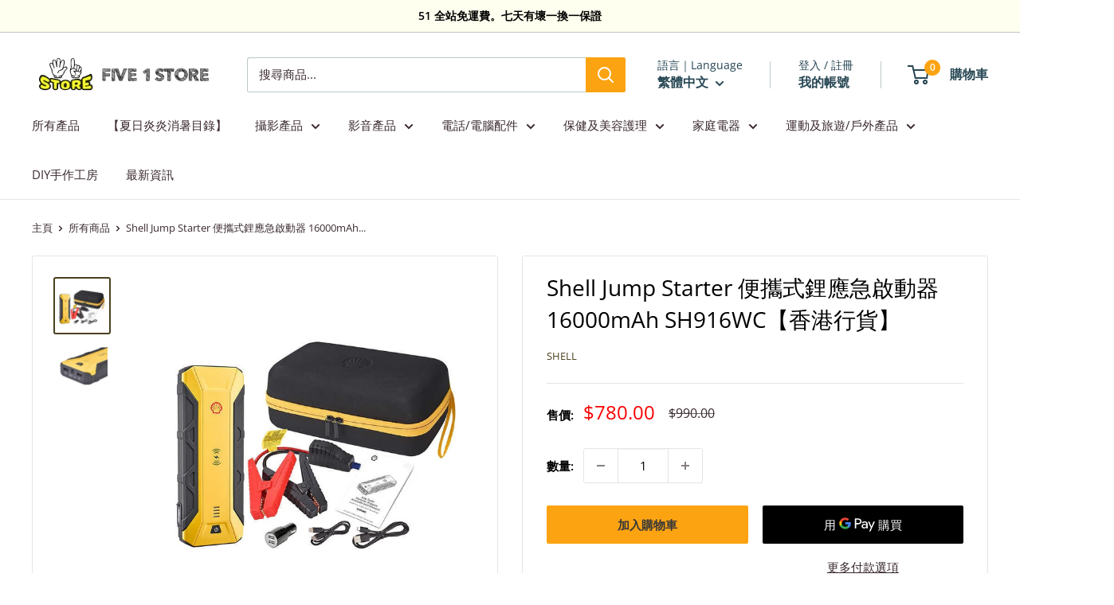

--- FILE ---
content_type: text/html; charset=utf-8
request_url: https://five1.store/products/shell-jump-starter-16000mah-sh916wc
body_size: 33020
content:
<!doctype html>

<html class="no-js" lang="zh-TW">
  <head>
    <meta charset="utf-8">
    <meta name="viewport" content="width=device-width, initial-scale=1.0, height=device-height, minimum-scale=1.0, maximum-scale=1.0">
    <meta name="theme-color" content="#4b411e">

    <title>Shell Jump Starter 便攜式鋰應急啟動器 16000mAh SH916WC【香港行貨】- Five 1 Store</title><meta name="description" content="產品詳情每當您使用用於車輛電池的便攜式應急啟動器旅行時，都可以高枕無憂。 使用這款來自最值得信賴的品牌殼牌的快速、安全且易於使用的應急啟動器，即使是沒電的電池也能重新啟動。 配備各種功能，包括 LED 手電筒和用於意外緊急情況的 SOS 警報燈。 它支持 10W 無線充電，並集成了 USB 端口，可為電子設備充電。特徵：適用於最大 7 升的汽油發動機和最大 3 升的柴油發動機跨接啟動 12V 電池適用於汽車、卡車、房車、摩托車、全地形車、割草機、船隻等峰值電流：1200A電池容量：16000毫安時3 個 USB 輸出：2 * USB 5V 2.4A，1 * C 型 PD 18W 5V 3A 或 9V 2A 或 12V 1.5A10W"><link rel="canonical" href="https://five1.store/products/shell-jump-starter-16000mah-sh916wc"><link rel="shortcut icon" href="//five1.store/cdn/shop/files/favicon-32x32_96x96.png?v=1656014586" type="image/png"><link rel="preload" as="style" href="//five1.store/cdn/shop/t/79/assets/theme.css?v=93604157203610123531750589608">
    <link rel="preload" as="script" href="//five1.store/cdn/shop/t/79/assets/theme.js?v=58436354120716407751750589608">
    <link rel="preconnect" href="https://cdn.shopify.com">
    <link rel="preconnect" href="https://fonts.shopifycdn.com">
    <link rel="dns-prefetch" href="https://productreviews.shopifycdn.com">
    <link rel="dns-prefetch" href="https://ajax.googleapis.com">
    <link rel="dns-prefetch" href="https://maps.googleapis.com">
    <link rel="dns-prefetch" href="https://maps.gstatic.com">

    <meta property="og:type" content="product">
  <meta property="og:title" content="Shell Jump Starter 便攜式鋰應急啟動器 16000mAh SH916WC【香港行貨】"><meta property="og:image" content="http://five1.store/cdn/shop/files/ShellJumpStarter_3.jpg?v=1687326572">
    <meta property="og:image:secure_url" content="https://five1.store/cdn/shop/files/ShellJumpStarter_3.jpg?v=1687326572">
    <meta property="og:image:width" content="680">
    <meta property="og:image:height" content="680">
    <meta property="product:availability" content="in stock"><meta property="product:price:amount" content="780.00">
  <meta property="product:price:currency" content="HKD"><meta property="og:description" content="產品詳情每當您使用用於車輛電池的便攜式應急啟動器旅行時，都可以高枕無憂。 使用這款來自最值得信賴的品牌殼牌的快速、安全且易於使用的應急啟動器，即使是沒電的電池也能重新啟動。 配備各種功能，包括 LED 手電筒和用於意外緊急情況的 SOS 警報燈。 它支持 10W 無線充電，並集成了 USB 端口，可為電子設備充電。特徵：適用於最大 7 升的汽油發動機和最大 3 升的柴油發動機跨接啟動 12V 電池適用於汽車、卡車、房車、摩托車、全地形車、割草機、船隻等峰值電流：1200A電池容量：16000毫安時3 個 USB 輸出：2 * USB 5V 2.4A，1 * C 型 PD 18W 5V 3A 或 9V 2A 或 12V 1.5A10W"><meta property="og:url" content="https://five1.store/products/shell-jump-starter-16000mah-sh916wc">
<meta property="og:site_name" content="Five 1 Store"><meta name="twitter:card" content="summary"><meta name="twitter:title" content="Shell Jump Starter 便攜式鋰應急啟動器 16000mAh SH916WC【香港行貨】">
  <meta name="twitter:description" content="
產品詳情每當您使用用於車輛電池的便攜式應急啟動器旅行時，都可以高枕無憂。 使用這款來自最值得信賴的品牌殼牌的快速、安全且易於使用的應急啟動器，即使是沒電的電池也能重新啟動。 配備各種功能，包括 LED 手電筒和用於意外緊急情況的 SOS 警報燈。 它支持 10W 無線充電，並集成了 USB 端口，可為電子設備充電。特徵：適用於最大 7 升的汽油發動機和最大 3 升的柴油發動機跨接啟動 12V 電池適用於汽車、卡車、房車、摩托車、全地形車、割草機、船隻等峰值電流：1200A電池容量：16000毫安時3 個 USB 輸出：2 * USB 5V 2.4A，1 * C 型 PD 18W 5V 3A 或 9V 2A 或 12V 1.5A10W無線充電多重保護智能跨接電纜120lm，集成LED光源，可用作手電筒、SOS燈、泛光燈和紅色警示燈LED電源指示燈包括：1 個啟動器1 x 帶安全保護的智能跨接電纜1 x 車載充電器（2.4A 輸出）1 x Type-C 到 Type-C USB 數據線1 x USB A 轉 Micro USB 數據線1 x EVA 收納盒1 x 用戶指南1 x 產品保修登記                             規格：尺寸（長×寬×高/深）：23.29 厘米 x 8.79 厘米 x 3.61 厘米（9.17 英寸 x 3.46 英寸 x 1.42 英寸）重量：1.23 千克（2.71 磅）規格Amperage1,200 安培品牌殼牌型號60004類型啟動器
 
 
保養條款
原裝行貨 一年香港本地保養">
  <meta name="twitter:image" content="https://five1.store/cdn/shop/files/ShellJumpStarter_3_600x600_crop_center.jpg?v=1687326572">
    <link rel="preload" href="//five1.store/cdn/fonts/open_sans/opensans_n4.c32e4d4eca5273f6d4ee95ddf54b5bbb75fc9b61.woff2" as="font" type="font/woff2" crossorigin><link rel="preload" href="//five1.store/cdn/fonts/open_sans/opensans_n4.c32e4d4eca5273f6d4ee95ddf54b5bbb75fc9b61.woff2" as="font" type="font/woff2" crossorigin><style>
  @font-face {
  font-family: "Open Sans";
  font-weight: 400;
  font-style: normal;
  font-display: swap;
  src: url("//five1.store/cdn/fonts/open_sans/opensans_n4.c32e4d4eca5273f6d4ee95ddf54b5bbb75fc9b61.woff2") format("woff2"),
       url("//five1.store/cdn/fonts/open_sans/opensans_n4.5f3406f8d94162b37bfa232b486ac93ee892406d.woff") format("woff");
}

  @font-face {
  font-family: "Open Sans";
  font-weight: 400;
  font-style: normal;
  font-display: swap;
  src: url("//five1.store/cdn/fonts/open_sans/opensans_n4.c32e4d4eca5273f6d4ee95ddf54b5bbb75fc9b61.woff2") format("woff2"),
       url("//five1.store/cdn/fonts/open_sans/opensans_n4.5f3406f8d94162b37bfa232b486ac93ee892406d.woff") format("woff");
}

@font-face {
  font-family: "Open Sans";
  font-weight: 600;
  font-style: normal;
  font-display: swap;
  src: url("//five1.store/cdn/fonts/open_sans/opensans_n6.15aeff3c913c3fe570c19cdfeed14ce10d09fb08.woff2") format("woff2"),
       url("//five1.store/cdn/fonts/open_sans/opensans_n6.14bef14c75f8837a87f70ce22013cb146ee3e9f3.woff") format("woff");
}

@font-face {
  font-family: "Open Sans";
  font-weight: 400;
  font-style: italic;
  font-display: swap;
  src: url("//five1.store/cdn/fonts/open_sans/opensans_i4.6f1d45f7a46916cc95c694aab32ecbf7509cbf33.woff2") format("woff2"),
       url("//five1.store/cdn/fonts/open_sans/opensans_i4.4efaa52d5a57aa9a57c1556cc2b7465d18839daa.woff") format("woff");
}


  @font-face {
  font-family: "Open Sans";
  font-weight: 700;
  font-style: normal;
  font-display: swap;
  src: url("//five1.store/cdn/fonts/open_sans/opensans_n7.a9393be1574ea8606c68f4441806b2711d0d13e4.woff2") format("woff2"),
       url("//five1.store/cdn/fonts/open_sans/opensans_n7.7b8af34a6ebf52beb1a4c1d8c73ad6910ec2e553.woff") format("woff");
}

  @font-face {
  font-family: "Open Sans";
  font-weight: 400;
  font-style: italic;
  font-display: swap;
  src: url("//five1.store/cdn/fonts/open_sans/opensans_i4.6f1d45f7a46916cc95c694aab32ecbf7509cbf33.woff2") format("woff2"),
       url("//five1.store/cdn/fonts/open_sans/opensans_i4.4efaa52d5a57aa9a57c1556cc2b7465d18839daa.woff") format("woff");
}

  @font-face {
  font-family: "Open Sans";
  font-weight: 700;
  font-style: italic;
  font-display: swap;
  src: url("//five1.store/cdn/fonts/open_sans/opensans_i7.916ced2e2ce15f7fcd95d196601a15e7b89ee9a4.woff2") format("woff2"),
       url("//five1.store/cdn/fonts/open_sans/opensans_i7.99a9cff8c86ea65461de497ade3d515a98f8b32a.woff") format("woff");
}


  :root {
    --default-text-font-size : 15px;
    --base-text-font-size    : 15px;
    --heading-font-family    : "Open Sans", sans-serif;
    --heading-font-weight    : 400;
    --heading-font-style     : normal;
    --text-font-family       : "Open Sans", sans-serif;
    --text-font-weight       : 400;
    --text-font-style        : normal;
    --text-font-bolder-weight: 600;
    --text-link-decoration   : underline;

    --text-color               : #3a2a2f;
    --text-color-rgb           : 58, 42, 47;
    --heading-color            : #000000;
    --border-color             : #e5e5e5;
    --border-color-rgb         : 229, 229, 229;
    --form-border-color        : #d8d8d8;
    --accent-color             : #4b411e;
    --accent-color-rgb         : 75, 65, 30;
    --link-color               : #fca311;
    --link-color-hover         : #be7702;
    --background               : #ffffff;
    --secondary-background     : #ffffff;
    --secondary-background-rgb : 255, 255, 255;
    --accent-background        : rgba(75, 65, 30, 0.08);

    --input-background: #ffffff;

    --error-color       : #ff0000;
    --error-background  : rgba(255, 0, 0, 0.07);
    --success-color     : #00aa00;
    --success-background: rgba(0, 170, 0, 0.11);

    --primary-button-background      : #fca311;
    --primary-button-background-rgb  : 252, 163, 17;
    --primary-button-text-color      : #393939;
    --secondary-button-background    : #3a2a2f;
    --secondary-button-background-rgb: 58, 42, 47;
    --secondary-button-text-color    : #ffffff;

    --header-background      : #ffffff;
    --header-text-color      : #264653;
    --header-light-text-color: #264653;
    --header-border-color    : rgba(38, 70, 83, 0.3);
    --header-accent-color    : #fca311;

    --footer-background-color:    #ffffef;
    --footer-heading-text-color:  #000000;
    --footer-body-text-color:     #000000;
    --footer-body-text-color-rgb: 0, 0, 0;
    --footer-accent-color:        #fca311;
    --footer-accent-color-rgb:    252, 163, 17;
    --footer-border:              none;
    
    --flickity-arrow-color: #b2b2b2;--product-on-sale-accent           : #f90000;
    --product-on-sale-accent-rgb       : 249, 0, 0;
    --product-on-sale-color            : #ffffff;
    --product-in-stock-color           : #008a00;
    --product-low-stock-color          : #ee0000;
    --product-sold-out-color           : #d1d1d4;
    --product-custom-label-1-background: #ff6128;
    --product-custom-label-1-color     : #ffffff;
    --product-custom-label-2-background: #a95ebe;
    --product-custom-label-2-color     : #ffffff;
    --product-review-star-color        : #ffbd00;

    --mobile-container-gutter : 20px;
    --desktop-container-gutter: 40px;

    /* Shopify related variables */
    --payment-terms-background-color: #ffffff;
  }
</style>

<script>
  // IE11 does not have support for CSS variables, so we have to polyfill them
  if (!(((window || {}).CSS || {}).supports && window.CSS.supports('(--a: 0)'))) {
    const script = document.createElement('script');
    script.type = 'text/javascript';
    script.src = 'https://cdn.jsdelivr.net/npm/css-vars-ponyfill@2';
    script.onload = function() {
      cssVars({});
    };

    document.getElementsByTagName('head')[0].appendChild(script);
  }
</script>


    <script>window.performance && window.performance.mark && window.performance.mark('shopify.content_for_header.start');</script><meta name="google-site-verification" content="WbTL04-K8TgNuZlBNUitFMMgL6C7N67I1cMdvRmqGqY">
<meta name="facebook-domain-verification" content="pp2yqv0e1tvxxdkd2qf78scj5j3ivj">
<meta name="facebook-domain-verification" content="5aw966mm8zqcrcwc5b95c53e68o6ww">
<meta id="shopify-digital-wallet" name="shopify-digital-wallet" content="/34931441802/digital_wallets/dialog">
<meta name="shopify-checkout-api-token" content="c9e938d401af7c3d09d5b16ea7bad5eb">
<link rel="alternate" hreflang="x-default" href="https://five1.store/products/shell-jump-starter-16000mah-sh916wc">
<link rel="alternate" hreflang="zh-Hant" href="https://five1.store/products/shell-jump-starter-16000mah-sh916wc">
<link rel="alternate" hreflang="en" href="https://five1.store/en/products/shell-jump-starter-16000mah-sh916wc">
<link rel="alternate" hreflang="zh-Hant-HK" href="https://five1.store/products/shell-jump-starter-16000mah-sh916wc">
<link rel="alternate" hreflang="zh-Hant-MO" href="https://five1.store/products/shell-jump-starter-16000mah-sh916wc">
<link rel="alternate" type="application/json+oembed" href="https://five1.store/products/shell-jump-starter-16000mah-sh916wc.oembed">
<script async="async" src="/checkouts/internal/preloads.js?locale=zh-HK"></script>
<script id="apple-pay-shop-capabilities" type="application/json">{"shopId":34931441802,"countryCode":"HK","currencyCode":"HKD","merchantCapabilities":["supports3DS"],"merchantId":"gid:\/\/shopify\/Shop\/34931441802","merchantName":"Five 1 Store","requiredBillingContactFields":["postalAddress","email","phone"],"requiredShippingContactFields":["postalAddress","email","phone"],"shippingType":"shipping","supportedNetworks":["visa","masterCard"],"total":{"type":"pending","label":"Five 1 Store","amount":"1.00"},"shopifyPaymentsEnabled":true,"supportsSubscriptions":true}</script>
<script id="shopify-features" type="application/json">{"accessToken":"c9e938d401af7c3d09d5b16ea7bad5eb","betas":["rich-media-storefront-analytics"],"domain":"five1.store","predictiveSearch":false,"shopId":34931441802,"locale":"zh-tw"}</script>
<script>var Shopify = Shopify || {};
Shopify.shop = "five-1-store.myshopify.com";
Shopify.locale = "zh-TW";
Shopify.currency = {"active":"HKD","rate":"1.0"};
Shopify.country = "HK";
Shopify.theme = {"name":"2505 6.5 update的副本","id":144258728074,"schema_name":"Warehouse","schema_version":"6.5.0","theme_store_id":871,"role":"main"};
Shopify.theme.handle = "null";
Shopify.theme.style = {"id":null,"handle":null};
Shopify.cdnHost = "five1.store/cdn";
Shopify.routes = Shopify.routes || {};
Shopify.routes.root = "/";</script>
<script type="module">!function(o){(o.Shopify=o.Shopify||{}).modules=!0}(window);</script>
<script>!function(o){function n(){var o=[];function n(){o.push(Array.prototype.slice.apply(arguments))}return n.q=o,n}var t=o.Shopify=o.Shopify||{};t.loadFeatures=n(),t.autoloadFeatures=n()}(window);</script>
<script id="shop-js-analytics" type="application/json">{"pageType":"product"}</script>
<script defer="defer" async type="module" src="//five1.store/cdn/shopifycloud/shop-js/modules/v2/client.init-shop-cart-sync_BmDzIf2i.zh-TW.esm.js"></script>
<script defer="defer" async type="module" src="//five1.store/cdn/shopifycloud/shop-js/modules/v2/chunk.common_D58CaYJb.esm.js"></script>
<script type="module">
  await import("//five1.store/cdn/shopifycloud/shop-js/modules/v2/client.init-shop-cart-sync_BmDzIf2i.zh-TW.esm.js");
await import("//five1.store/cdn/shopifycloud/shop-js/modules/v2/chunk.common_D58CaYJb.esm.js");

  window.Shopify.SignInWithShop?.initShopCartSync?.({"fedCMEnabled":true,"windoidEnabled":true});

</script>
<script>(function() {
  var isLoaded = false;
  function asyncLoad() {
    if (isLoaded) return;
    isLoaded = true;
    var urls = ["https:\/\/cdn.shopify.com\/s\/files\/1\/0683\/1371\/0892\/files\/splmn-shopify-prod-August-31.min.js?v=1693985059\u0026shop=five-1-store.myshopify.com","https:\/\/cdn.nfcube.com\/instafeed-ed6c187aa3e4dd2807d407d5033d9fa0.js?shop=five-1-store.myshopify.com","https:\/\/pickupoptions-script-hkmo.wavecommerce.hk\/localpickup.js?secret=2558e15d36804b4aaba9b9a910f02fba\u0026shop=five-1-store.myshopify.com"];
    for (var i = 0; i < urls.length; i++) {
      var s = document.createElement('script');
      s.type = 'text/javascript';
      s.async = true;
      s.src = urls[i];
      var x = document.getElementsByTagName('script')[0];
      x.parentNode.insertBefore(s, x);
    }
  };
  if(window.attachEvent) {
    window.attachEvent('onload', asyncLoad);
  } else {
    window.addEventListener('load', asyncLoad, false);
  }
})();</script>
<script id="__st">var __st={"a":34931441802,"offset":28800,"reqid":"11dd5076-340d-42d1-a61e-8670099a30d2-1768507034","pageurl":"five1.store\/products\/shell-jump-starter-16000mah-sh916wc","u":"8032af504d52","p":"product","rtyp":"product","rid":7736439472266};</script>
<script>window.ShopifyPaypalV4VisibilityTracking = true;</script>
<script id="form-persister">!function(){'use strict';const t='contact',e='new_comment',n=[[t,t],['blogs',e],['comments',e],[t,'customer']],o='password',r='form_key',c=['recaptcha-v3-token','g-recaptcha-response','h-captcha-response',o],s=()=>{try{return window.sessionStorage}catch{return}},i='__shopify_v',u=t=>t.elements[r],a=function(){const t=[...n].map((([t,e])=>`form[action*='/${t}']:not([data-nocaptcha='true']) input[name='form_type'][value='${e}']`)).join(',');var e;return e=t,()=>e?[...document.querySelectorAll(e)].map((t=>t.form)):[]}();function m(t){const e=u(t);a().includes(t)&&(!e||!e.value)&&function(t){try{if(!s())return;!function(t){const e=s();if(!e)return;const n=u(t);if(!n)return;const o=n.value;o&&e.removeItem(o)}(t);const e=Array.from(Array(32),(()=>Math.random().toString(36)[2])).join('');!function(t,e){u(t)||t.append(Object.assign(document.createElement('input'),{type:'hidden',name:r})),t.elements[r].value=e}(t,e),function(t,e){const n=s();if(!n)return;const r=[...t.querySelectorAll(`input[type='${o}']`)].map((({name:t})=>t)),u=[...c,...r],a={};for(const[o,c]of new FormData(t).entries())u.includes(o)||(a[o]=c);n.setItem(e,JSON.stringify({[i]:1,action:t.action,data:a}))}(t,e)}catch(e){console.error('failed to persist form',e)}}(t)}const f=t=>{if('true'===t.dataset.persistBound)return;const e=function(t,e){const n=function(t){return'function'==typeof t.submit?t.submit:HTMLFormElement.prototype.submit}(t).bind(t);return function(){let t;return()=>{t||(t=!0,(()=>{try{e(),n()}catch(t){(t=>{console.error('form submit failed',t)})(t)}})(),setTimeout((()=>t=!1),250))}}()}(t,(()=>{m(t)}));!function(t,e){if('function'==typeof t.submit&&'function'==typeof e)try{t.submit=e}catch{}}(t,e),t.addEventListener('submit',(t=>{t.preventDefault(),e()})),t.dataset.persistBound='true'};!function(){function t(t){const e=(t=>{const e=t.target;return e instanceof HTMLFormElement?e:e&&e.form})(t);e&&m(e)}document.addEventListener('submit',t),document.addEventListener('DOMContentLoaded',(()=>{const e=a();for(const t of e)f(t);var n;n=document.body,new window.MutationObserver((t=>{for(const e of t)if('childList'===e.type&&e.addedNodes.length)for(const t of e.addedNodes)1===t.nodeType&&'FORM'===t.tagName&&a().includes(t)&&f(t)})).observe(n,{childList:!0,subtree:!0,attributes:!1}),document.removeEventListener('submit',t)}))}()}();</script>
<script integrity="sha256-4kQ18oKyAcykRKYeNunJcIwy7WH5gtpwJnB7kiuLZ1E=" data-source-attribution="shopify.loadfeatures" defer="defer" src="//five1.store/cdn/shopifycloud/storefront/assets/storefront/load_feature-a0a9edcb.js" crossorigin="anonymous"></script>
<script data-source-attribution="shopify.dynamic_checkout.dynamic.init">var Shopify=Shopify||{};Shopify.PaymentButton=Shopify.PaymentButton||{isStorefrontPortableWallets:!0,init:function(){window.Shopify.PaymentButton.init=function(){};var t=document.createElement("script");t.src="https://five1.store/cdn/shopifycloud/portable-wallets/latest/portable-wallets.zh-tw.js",t.type="module",document.head.appendChild(t)}};
</script>
<script data-source-attribution="shopify.dynamic_checkout.buyer_consent">
  function portableWalletsHideBuyerConsent(e){var t=document.getElementById("shopify-buyer-consent"),n=document.getElementById("shopify-subscription-policy-button");t&&n&&(t.classList.add("hidden"),t.setAttribute("aria-hidden","true"),n.removeEventListener("click",e))}function portableWalletsShowBuyerConsent(e){var t=document.getElementById("shopify-buyer-consent"),n=document.getElementById("shopify-subscription-policy-button");t&&n&&(t.classList.remove("hidden"),t.removeAttribute("aria-hidden"),n.addEventListener("click",e))}window.Shopify?.PaymentButton&&(window.Shopify.PaymentButton.hideBuyerConsent=portableWalletsHideBuyerConsent,window.Shopify.PaymentButton.showBuyerConsent=portableWalletsShowBuyerConsent);
</script>
<script>
  function portableWalletsCleanup(e){e&&e.src&&console.error("Failed to load portable wallets script "+e.src);var t=document.querySelectorAll("shopify-accelerated-checkout .shopify-payment-button__skeleton, shopify-accelerated-checkout-cart .wallet-cart-button__skeleton"),e=document.getElementById("shopify-buyer-consent");for(let e=0;e<t.length;e++)t[e].remove();e&&e.remove()}function portableWalletsNotLoadedAsModule(e){e instanceof ErrorEvent&&"string"==typeof e.message&&e.message.includes("import.meta")&&"string"==typeof e.filename&&e.filename.includes("portable-wallets")&&(window.removeEventListener("error",portableWalletsNotLoadedAsModule),window.Shopify.PaymentButton.failedToLoad=e,"loading"===document.readyState?document.addEventListener("DOMContentLoaded",window.Shopify.PaymentButton.init):window.Shopify.PaymentButton.init())}window.addEventListener("error",portableWalletsNotLoadedAsModule);
</script>

<script type="module" src="https://five1.store/cdn/shopifycloud/portable-wallets/latest/portable-wallets.zh-tw.js" onError="portableWalletsCleanup(this)" crossorigin="anonymous"></script>
<script nomodule>
  document.addEventListener("DOMContentLoaded", portableWalletsCleanup);
</script>

<link id="shopify-accelerated-checkout-styles" rel="stylesheet" media="screen" href="https://five1.store/cdn/shopifycloud/portable-wallets/latest/accelerated-checkout-backwards-compat.css" crossorigin="anonymous">
<style id="shopify-accelerated-checkout-cart">
        #shopify-buyer-consent {
  margin-top: 1em;
  display: inline-block;
  width: 100%;
}

#shopify-buyer-consent.hidden {
  display: none;
}

#shopify-subscription-policy-button {
  background: none;
  border: none;
  padding: 0;
  text-decoration: underline;
  font-size: inherit;
  cursor: pointer;
}

#shopify-subscription-policy-button::before {
  box-shadow: none;
}

      </style>

<script>window.performance && window.performance.mark && window.performance.mark('shopify.content_for_header.end');</script>

    <link rel="stylesheet" href="//five1.store/cdn/shop/t/79/assets/theme.css?v=93604157203610123531750589608">

    <script type="application/ld+json">{"@context":"http:\/\/schema.org\/","@id":"\/products\/shell-jump-starter-16000mah-sh916wc#product","@type":"Product","brand":{"@type":"Brand","name":"Shell"},"category":"車輛與零配件","description":"\n產品詳情每當您使用用於車輛電池的便攜式應急啟動器旅行時，都可以高枕無憂。 使用這款來自最值得信賴的品牌殼牌的快速、安全且易於使用的應急啟動器，即使是沒電的電池也能重新啟動。 配備各種功能，包括 LED 手電筒和用於意外緊急情況的 SOS 警報燈。 它支持 10W 無線充電，並集成了 USB 端口，可為電子設備充電。特徵：適用於最大 7 升的汽油發動機和最大 3 升的柴油發動機跨接啟動 12V 電池適用於汽車、卡車、房車、摩托車、全地形車、割草機、船隻等峰值電流：1200A電池容量：16000毫安時3 個 USB 輸出：2 * USB 5V 2.4A，1 * C 型 PD 18W 5V 3A 或 9V 2A 或 12V 1.5A10W無線充電多重保護智能跨接電纜120lm，集成LED光源，可用作手電筒、SOS燈、泛光燈和紅色警示燈LED電源指示燈包括：1 個啟動器1 x 帶安全保護的智能跨接電纜1 x 車載充電器（2.4A 輸出）1 x Type-C 到 Type-C USB 數據線1 x USB A 轉 Micro USB 數據線1 x EVA 收納盒1 x 用戶指南1 x 產品保修登記                             規格：尺寸（長×寬×高\/深）：23.29 厘米 x 8.79 厘米 x 3.61 厘米（9.17 英寸 x 3.46 英寸 x 1.42 英寸）重量：1.23 千克（2.71 磅）規格Amperage1,200 安培品牌殼牌型號60004類型啟動器\n \n \n保養條款\n原裝行貨 一年香港本地保養","gtin":"679436600049","image":"https:\/\/five1.store\/cdn\/shop\/files\/ShellJumpStarter_3.jpg?v=1687326572\u0026width=1920","name":"Shell Jump Starter 便攜式鋰應急啟動器 16000mAh SH916WC【香港行貨】","offers":{"@id":"\/products\/shell-jump-starter-16000mah-sh916wc?variant=43009488912522#offer","@type":"Offer","availability":"http:\/\/schema.org\/InStock","price":"780.00","priceCurrency":"HKD","url":"https:\/\/five1.store\/products\/shell-jump-starter-16000mah-sh916wc?variant=43009488912522"},"sku":"Shell Jump Starter","url":"https:\/\/five1.store\/products\/shell-jump-starter-16000mah-sh916wc"}</script><script type="application/ld+json">
  {
    "@context": "https://schema.org",
    "@type": "BreadcrumbList",
    "itemListElement": [{
        "@type": "ListItem",
        "position": 1,
        "name": "主頁",
        "item": "https://five1.store"
      },{
            "@type": "ListItem",
            "position": 2,
            "name": "Shell Jump Starter 便攜式鋰應急啟動器 16000mAh SH916WC【香港行貨】",
            "item": "https://five1.store/products/shell-jump-starter-16000mah-sh916wc"
          }]
  }
</script>

    <script>
      // This allows to expose several variables to the global scope, to be used in scripts
      window.theme = {
        pageType: "product",
        cartCount: 0,
        moneyFormat: "${{amount}}",
        moneyWithCurrencyFormat: "HK${{amount}}",
        currencyCodeEnabled: false,
        showDiscount: false,
        discountMode: "saving",
        cartType: "drawer"
      };

      window.routes = {
        rootUrl: "\/",
        rootUrlWithoutSlash: '',
        cartUrl: "\/cart",
        cartAddUrl: "\/cart\/add",
        cartChangeUrl: "\/cart\/change",
        searchUrl: "\/search",
        productRecommendationsUrl: "\/recommendations\/products"
      };

      window.languages = {
        productRegularPrice: "原價",
        productSalePrice: "特價",
        collectionOnSaleLabel: "Save {{savings}}",
        productFormUnavailable: "不能提供",
        productFormAddToCart: "加入購物車",
        productFormPreOrder: "預訂商品",
        productFormSoldOut: "已售罄",
        productAdded: "產品已加到你的購物車",
        productAddedShort: "成功加入！",
        shippingEstimatorNoResults: "No shipping could be found for your address.",
        shippingEstimatorOneResult: "There is one shipping rate for your address:",
        shippingEstimatorMultipleResults: "There are {{count}} shipping rates for your address:",
        shippingEstimatorErrors: "There are some errors:"
      };

      document.documentElement.className = document.documentElement.className.replace('no-js', 'js');
    </script><script src="//five1.store/cdn/shop/t/79/assets/theme.js?v=58436354120716407751750589608" defer></script>
    <script src="//five1.store/cdn/shop/t/79/assets/custom.js?v=102476495355921946141750589608" defer></script><script>
        (function () {
          window.onpageshow = function() {
            // We force re-freshing the cart content onpageshow, as most browsers will serve a cache copy when hitting the
            // back button, which cause staled data
            document.documentElement.dispatchEvent(new CustomEvent('cart:refresh', {
              bubbles: true,
              detail: {scrollToTop: false}
            }));
          };
        })();
      </script><!-- BEGIN app block: shopify://apps/hk-pickup-store-sf-express/blocks/pickup-options/708dac37-b435-44e3-8758-c38fcc222dc0 -->


<!-- BEGIN app snippet: pickup-options-info --><script type="text/javascript">
window.waveLocalPickup = window.waveLocalPickup || {};window.waveLocalPickup.langCode = 'zh-TW';
window.waveLocalPickup.shopName = 'Five 1 Store';
window.waveLocalPickup.secret = '';
window.waveLocalPickup.domain = 'five-1-store.myshopify.com';
window.waveLocalPickup.pageType = 'product';
window.waveLocalPickup.registerUrl = '/account/register';
window.waveLocalPickup.themeSettings = {"heading_color":"#000000","text_color":"#3a2a2f","accent_color":"#4b411e","link_color":"#fca311","border_color":"#e5e5e5","background":"#ffffff","secondary_background":"#ffffff","error_color":"#ff0000","success_color":"#00aa00","primary_button_background":"#fca311","primary_button_text_color":"#393939","secondary_button_background":"#3a2a2f","secondary_button_text_color":"#ffffff","header_background":"#ffffff","header_text_color":"#264653","header_light_text_color":"#264653","header_accent_color":"#fca311","footer_background_color":"#ffffef","footer_heading_text_color":"#000000","footer_body_text_color":"#000000","footer_accent_color":"#fca311","product_on_sale_accent":"#f90000","product_in_stock_color":"#008a00","product_low_stock_color":"#ee0000","product_sold_out_color":"#d1d1d4","product_label_1_background":"#ff6128","product_label_2_background":"#a95ebe","product_star_color":"#ffbd00","base_text_font_size":15,"heading_font":{"error":"json not allowed for this object"},"text_font":{"error":"json not allowed for this object"},"underline_links":true,"currency_code_enabled":false,"color_swatch_config":"","animation_image_zoom":true,"show_vendor":true,"show_secondary_image":true,"show_reviews_badge":false,"show_discount":false,"discount_mode":"saving","product_price_position":"after_title","product_image_size":"short","show_color_swatch":false,"show_inventory_quantity":false,"low_inventory_threshold":0,"cart_type":"drawer","cart_empty_button_link":"\/collections\/all","cart_show_checkout_button":true,"cart_show_free_shipping_threshold":false,"cart_free_shipping_threshold":"0","social_facebook":"https:\/\/www.facebook.com\/five1store","social_twitter":"","social_threads":"","social_pinterest":"","social_instagram":"https:\/\/instagram.com\/51store_hk","social_vimeo":"","social_tumblr":"","social_youtube":"","social_tiktok":"","social_linkedin":"","social_snapchat":"","social_fancy":"","favicon":"\/\/five1.store\/cdn\/shop\/files\/favicon-32x32.png?v=1656014586","checkout_header_image":null,"checkout_logo_image":null,"checkout_logo_position":"left","checkout_logo_size":"medium","checkout_body_background_image":null,"checkout_body_background_color":"#fff","checkout_input_background_color_mode":"white","checkout_sidebar_background_image":null,"checkout_sidebar_background_color":"#fafafa","checkout_heading_font":"-apple-system, BlinkMacSystemFont, 'Segoe UI', Roboto, Helvetica, Arial, sans-serif, 'Apple Color Emoji', 'Segoe UI Emoji', 'Segoe UI Symbol'","checkout_body_font":"-apple-system, BlinkMacSystemFont, 'Segoe UI', Roboto, Helvetica, Arial, sans-serif, 'Apple Color Emoji', 'Segoe UI Emoji', 'Segoe UI Symbol'","checkout_accent_color":"#00badb","checkout_button_color":"#00badb","checkout_error_color":"#ff0000","search_mode":"product,article","share_image":"","customer_layout":"customer_area"};
window.waveLocalPickup.cart = {};
window.waveLocalPickup.customerTags = null;
</script>
<!-- END app snippet -->



<!-- END app block --><link href="https://monorail-edge.shopifysvc.com" rel="dns-prefetch">
<script>(function(){if ("sendBeacon" in navigator && "performance" in window) {try {var session_token_from_headers = performance.getEntriesByType('navigation')[0].serverTiming.find(x => x.name == '_s').description;} catch {var session_token_from_headers = undefined;}var session_cookie_matches = document.cookie.match(/_shopify_s=([^;]*)/);var session_token_from_cookie = session_cookie_matches && session_cookie_matches.length === 2 ? session_cookie_matches[1] : "";var session_token = session_token_from_headers || session_token_from_cookie || "";function handle_abandonment_event(e) {var entries = performance.getEntries().filter(function(entry) {return /monorail-edge.shopifysvc.com/.test(entry.name);});if (!window.abandonment_tracked && entries.length === 0) {window.abandonment_tracked = true;var currentMs = Date.now();var navigation_start = performance.timing.navigationStart;var payload = {shop_id: 34931441802,url: window.location.href,navigation_start,duration: currentMs - navigation_start,session_token,page_type: "product"};window.navigator.sendBeacon("https://monorail-edge.shopifysvc.com/v1/produce", JSON.stringify({schema_id: "online_store_buyer_site_abandonment/1.1",payload: payload,metadata: {event_created_at_ms: currentMs,event_sent_at_ms: currentMs}}));}}window.addEventListener('pagehide', handle_abandonment_event);}}());</script>
<script id="web-pixels-manager-setup">(function e(e,d,r,n,o){if(void 0===o&&(o={}),!Boolean(null===(a=null===(i=window.Shopify)||void 0===i?void 0:i.analytics)||void 0===a?void 0:a.replayQueue)){var i,a;window.Shopify=window.Shopify||{};var t=window.Shopify;t.analytics=t.analytics||{};var s=t.analytics;s.replayQueue=[],s.publish=function(e,d,r){return s.replayQueue.push([e,d,r]),!0};try{self.performance.mark("wpm:start")}catch(e){}var l=function(){var e={modern:/Edge?\/(1{2}[4-9]|1[2-9]\d|[2-9]\d{2}|\d{4,})\.\d+(\.\d+|)|Firefox\/(1{2}[4-9]|1[2-9]\d|[2-9]\d{2}|\d{4,})\.\d+(\.\d+|)|Chrom(ium|e)\/(9{2}|\d{3,})\.\d+(\.\d+|)|(Maci|X1{2}).+ Version\/(15\.\d+|(1[6-9]|[2-9]\d|\d{3,})\.\d+)([,.]\d+|)( \(\w+\)|)( Mobile\/\w+|) Safari\/|Chrome.+OPR\/(9{2}|\d{3,})\.\d+\.\d+|(CPU[ +]OS|iPhone[ +]OS|CPU[ +]iPhone|CPU IPhone OS|CPU iPad OS)[ +]+(15[._]\d+|(1[6-9]|[2-9]\d|\d{3,})[._]\d+)([._]\d+|)|Android:?[ /-](13[3-9]|1[4-9]\d|[2-9]\d{2}|\d{4,})(\.\d+|)(\.\d+|)|Android.+Firefox\/(13[5-9]|1[4-9]\d|[2-9]\d{2}|\d{4,})\.\d+(\.\d+|)|Android.+Chrom(ium|e)\/(13[3-9]|1[4-9]\d|[2-9]\d{2}|\d{4,})\.\d+(\.\d+|)|SamsungBrowser\/([2-9]\d|\d{3,})\.\d+/,legacy:/Edge?\/(1[6-9]|[2-9]\d|\d{3,})\.\d+(\.\d+|)|Firefox\/(5[4-9]|[6-9]\d|\d{3,})\.\d+(\.\d+|)|Chrom(ium|e)\/(5[1-9]|[6-9]\d|\d{3,})\.\d+(\.\d+|)([\d.]+$|.*Safari\/(?![\d.]+ Edge\/[\d.]+$))|(Maci|X1{2}).+ Version\/(10\.\d+|(1[1-9]|[2-9]\d|\d{3,})\.\d+)([,.]\d+|)( \(\w+\)|)( Mobile\/\w+|) Safari\/|Chrome.+OPR\/(3[89]|[4-9]\d|\d{3,})\.\d+\.\d+|(CPU[ +]OS|iPhone[ +]OS|CPU[ +]iPhone|CPU IPhone OS|CPU iPad OS)[ +]+(10[._]\d+|(1[1-9]|[2-9]\d|\d{3,})[._]\d+)([._]\d+|)|Android:?[ /-](13[3-9]|1[4-9]\d|[2-9]\d{2}|\d{4,})(\.\d+|)(\.\d+|)|Mobile Safari.+OPR\/([89]\d|\d{3,})\.\d+\.\d+|Android.+Firefox\/(13[5-9]|1[4-9]\d|[2-9]\d{2}|\d{4,})\.\d+(\.\d+|)|Android.+Chrom(ium|e)\/(13[3-9]|1[4-9]\d|[2-9]\d{2}|\d{4,})\.\d+(\.\d+|)|Android.+(UC? ?Browser|UCWEB|U3)[ /]?(15\.([5-9]|\d{2,})|(1[6-9]|[2-9]\d|\d{3,})\.\d+)\.\d+|SamsungBrowser\/(5\.\d+|([6-9]|\d{2,})\.\d+)|Android.+MQ{2}Browser\/(14(\.(9|\d{2,})|)|(1[5-9]|[2-9]\d|\d{3,})(\.\d+|))(\.\d+|)|K[Aa][Ii]OS\/(3\.\d+|([4-9]|\d{2,})\.\d+)(\.\d+|)/},d=e.modern,r=e.legacy,n=navigator.userAgent;return n.match(d)?"modern":n.match(r)?"legacy":"unknown"}(),u="modern"===l?"modern":"legacy",c=(null!=n?n:{modern:"",legacy:""})[u],f=function(e){return[e.baseUrl,"/wpm","/b",e.hashVersion,"modern"===e.buildTarget?"m":"l",".js"].join("")}({baseUrl:d,hashVersion:r,buildTarget:u}),m=function(e){var d=e.version,r=e.bundleTarget,n=e.surface,o=e.pageUrl,i=e.monorailEndpoint;return{emit:function(e){var a=e.status,t=e.errorMsg,s=(new Date).getTime(),l=JSON.stringify({metadata:{event_sent_at_ms:s},events:[{schema_id:"web_pixels_manager_load/3.1",payload:{version:d,bundle_target:r,page_url:o,status:a,surface:n,error_msg:t},metadata:{event_created_at_ms:s}}]});if(!i)return console&&console.warn&&console.warn("[Web Pixels Manager] No Monorail endpoint provided, skipping logging."),!1;try{return self.navigator.sendBeacon.bind(self.navigator)(i,l)}catch(e){}var u=new XMLHttpRequest;try{return u.open("POST",i,!0),u.setRequestHeader("Content-Type","text/plain"),u.send(l),!0}catch(e){return console&&console.warn&&console.warn("[Web Pixels Manager] Got an unhandled error while logging to Monorail."),!1}}}}({version:r,bundleTarget:l,surface:e.surface,pageUrl:self.location.href,monorailEndpoint:e.monorailEndpoint});try{o.browserTarget=l,function(e){var d=e.src,r=e.async,n=void 0===r||r,o=e.onload,i=e.onerror,a=e.sri,t=e.scriptDataAttributes,s=void 0===t?{}:t,l=document.createElement("script"),u=document.querySelector("head"),c=document.querySelector("body");if(l.async=n,l.src=d,a&&(l.integrity=a,l.crossOrigin="anonymous"),s)for(var f in s)if(Object.prototype.hasOwnProperty.call(s,f))try{l.dataset[f]=s[f]}catch(e){}if(o&&l.addEventListener("load",o),i&&l.addEventListener("error",i),u)u.appendChild(l);else{if(!c)throw new Error("Did not find a head or body element to append the script");c.appendChild(l)}}({src:f,async:!0,onload:function(){if(!function(){var e,d;return Boolean(null===(d=null===(e=window.Shopify)||void 0===e?void 0:e.analytics)||void 0===d?void 0:d.initialized)}()){var d=window.webPixelsManager.init(e)||void 0;if(d){var r=window.Shopify.analytics;r.replayQueue.forEach((function(e){var r=e[0],n=e[1],o=e[2];d.publishCustomEvent(r,n,o)})),r.replayQueue=[],r.publish=d.publishCustomEvent,r.visitor=d.visitor,r.initialized=!0}}},onerror:function(){return m.emit({status:"failed",errorMsg:"".concat(f," has failed to load")})},sri:function(e){var d=/^sha384-[A-Za-z0-9+/=]+$/;return"string"==typeof e&&d.test(e)}(c)?c:"",scriptDataAttributes:o}),m.emit({status:"loading"})}catch(e){m.emit({status:"failed",errorMsg:(null==e?void 0:e.message)||"Unknown error"})}}})({shopId: 34931441802,storefrontBaseUrl: "https://five1.store",extensionsBaseUrl: "https://extensions.shopifycdn.com/cdn/shopifycloud/web-pixels-manager",monorailEndpoint: "https://monorail-edge.shopifysvc.com/unstable/produce_batch",surface: "storefront-renderer",enabledBetaFlags: ["2dca8a86"],webPixelsConfigList: [{"id":"471367818","configuration":"{\"config\":\"{\\\"pixel_id\\\":\\\"G-HCXTG5MJDJ\\\",\\\"target_country\\\":\\\"HK\\\",\\\"gtag_events\\\":[{\\\"type\\\":\\\"search\\\",\\\"action_label\\\":[\\\"G-HCXTG5MJDJ\\\",\\\"AW-657521353\\\/PRNNCL_m2v8BEMn1w7kC\\\"]},{\\\"type\\\":\\\"begin_checkout\\\",\\\"action_label\\\":[\\\"G-HCXTG5MJDJ\\\",\\\"AW-657521353\\\/Fhe4CLzm2v8BEMn1w7kC\\\"]},{\\\"type\\\":\\\"view_item\\\",\\\"action_label\\\":[\\\"G-HCXTG5MJDJ\\\",\\\"AW-657521353\\\/0YmmCLbm2v8BEMn1w7kC\\\",\\\"MC-3Z189FHL2R\\\"]},{\\\"type\\\":\\\"purchase\\\",\\\"action_label\\\":[\\\"G-HCXTG5MJDJ\\\",\\\"AW-657521353\\\/_95qCLPm2v8BEMn1w7kC\\\",\\\"MC-3Z189FHL2R\\\"]},{\\\"type\\\":\\\"page_view\\\",\\\"action_label\\\":[\\\"G-HCXTG5MJDJ\\\",\\\"AW-657521353\\\/63psCLDm2v8BEMn1w7kC\\\",\\\"MC-3Z189FHL2R\\\"]},{\\\"type\\\":\\\"add_payment_info\\\",\\\"action_label\\\":[\\\"G-HCXTG5MJDJ\\\",\\\"AW-657521353\\\/LhKHCMLm2v8BEMn1w7kC\\\"]},{\\\"type\\\":\\\"add_to_cart\\\",\\\"action_label\\\":[\\\"G-HCXTG5MJDJ\\\",\\\"AW-657521353\\\/ZqWYCLnm2v8BEMn1w7kC\\\"]}],\\\"enable_monitoring_mode\\\":false}\"}","eventPayloadVersion":"v1","runtimeContext":"OPEN","scriptVersion":"b2a88bafab3e21179ed38636efcd8a93","type":"APP","apiClientId":1780363,"privacyPurposes":[],"dataSharingAdjustments":{"protectedCustomerApprovalScopes":["read_customer_address","read_customer_email","read_customer_name","read_customer_personal_data","read_customer_phone"]}},{"id":"213745802","configuration":"{\"pixel_id\":\"818606582293029\",\"pixel_type\":\"facebook_pixel\",\"metaapp_system_user_token\":\"-\"}","eventPayloadVersion":"v1","runtimeContext":"OPEN","scriptVersion":"ca16bc87fe92b6042fbaa3acc2fbdaa6","type":"APP","apiClientId":2329312,"privacyPurposes":["ANALYTICS","MARKETING","SALE_OF_DATA"],"dataSharingAdjustments":{"protectedCustomerApprovalScopes":["read_customer_address","read_customer_email","read_customer_name","read_customer_personal_data","read_customer_phone"]}},{"id":"shopify-app-pixel","configuration":"{}","eventPayloadVersion":"v1","runtimeContext":"STRICT","scriptVersion":"0450","apiClientId":"shopify-pixel","type":"APP","privacyPurposes":["ANALYTICS","MARKETING"]},{"id":"shopify-custom-pixel","eventPayloadVersion":"v1","runtimeContext":"LAX","scriptVersion":"0450","apiClientId":"shopify-pixel","type":"CUSTOM","privacyPurposes":["ANALYTICS","MARKETING"]}],isMerchantRequest: false,initData: {"shop":{"name":"Five 1 Store","paymentSettings":{"currencyCode":"HKD"},"myshopifyDomain":"five-1-store.myshopify.com","countryCode":"HK","storefrontUrl":"https:\/\/five1.store"},"customer":null,"cart":null,"checkout":null,"productVariants":[{"price":{"amount":780.0,"currencyCode":"HKD"},"product":{"title":"Shell Jump Starter 便攜式鋰應急啟動器 16000mAh SH916WC【香港行貨】","vendor":"Shell","id":"7736439472266","untranslatedTitle":"Shell Jump Starter 便攜式鋰應急啟動器 16000mAh SH916WC【香港行貨】","url":"\/products\/shell-jump-starter-16000mah-sh916wc","type":"汽車應急電源"},"id":"43009488912522","image":{"src":"\/\/five1.store\/cdn\/shop\/files\/ShellJumpStarter_3.jpg?v=1687326572"},"sku":"Shell Jump Starter","title":"Default Title","untranslatedTitle":"Default Title"}],"purchasingCompany":null},},"https://five1.store/cdn","fcfee988w5aeb613cpc8e4bc33m6693e112",{"modern":"","legacy":""},{"shopId":"34931441802","storefrontBaseUrl":"https:\/\/five1.store","extensionBaseUrl":"https:\/\/extensions.shopifycdn.com\/cdn\/shopifycloud\/web-pixels-manager","surface":"storefront-renderer","enabledBetaFlags":"[\"2dca8a86\"]","isMerchantRequest":"false","hashVersion":"fcfee988w5aeb613cpc8e4bc33m6693e112","publish":"custom","events":"[[\"page_viewed\",{}],[\"product_viewed\",{\"productVariant\":{\"price\":{\"amount\":780.0,\"currencyCode\":\"HKD\"},\"product\":{\"title\":\"Shell Jump Starter 便攜式鋰應急啟動器 16000mAh SH916WC【香港行貨】\",\"vendor\":\"Shell\",\"id\":\"7736439472266\",\"untranslatedTitle\":\"Shell Jump Starter 便攜式鋰應急啟動器 16000mAh SH916WC【香港行貨】\",\"url\":\"\/products\/shell-jump-starter-16000mah-sh916wc\",\"type\":\"汽車應急電源\"},\"id\":\"43009488912522\",\"image\":{\"src\":\"\/\/five1.store\/cdn\/shop\/files\/ShellJumpStarter_3.jpg?v=1687326572\"},\"sku\":\"Shell Jump Starter\",\"title\":\"Default Title\",\"untranslatedTitle\":\"Default Title\"}}]]"});</script><script>
  window.ShopifyAnalytics = window.ShopifyAnalytics || {};
  window.ShopifyAnalytics.meta = window.ShopifyAnalytics.meta || {};
  window.ShopifyAnalytics.meta.currency = 'HKD';
  var meta = {"product":{"id":7736439472266,"gid":"gid:\/\/shopify\/Product\/7736439472266","vendor":"Shell","type":"汽車應急電源","handle":"shell-jump-starter-16000mah-sh916wc","variants":[{"id":43009488912522,"price":78000,"name":"Shell Jump Starter 便攜式鋰應急啟動器 16000mAh SH916WC【香港行貨】","public_title":null,"sku":"Shell Jump Starter"}],"remote":false},"page":{"pageType":"product","resourceType":"product","resourceId":7736439472266,"requestId":"11dd5076-340d-42d1-a61e-8670099a30d2-1768507034"}};
  for (var attr in meta) {
    window.ShopifyAnalytics.meta[attr] = meta[attr];
  }
</script>
<script class="analytics">
  (function () {
    var customDocumentWrite = function(content) {
      var jquery = null;

      if (window.jQuery) {
        jquery = window.jQuery;
      } else if (window.Checkout && window.Checkout.$) {
        jquery = window.Checkout.$;
      }

      if (jquery) {
        jquery('body').append(content);
      }
    };

    var hasLoggedConversion = function(token) {
      if (token) {
        return document.cookie.indexOf('loggedConversion=' + token) !== -1;
      }
      return false;
    }

    var setCookieIfConversion = function(token) {
      if (token) {
        var twoMonthsFromNow = new Date(Date.now());
        twoMonthsFromNow.setMonth(twoMonthsFromNow.getMonth() + 2);

        document.cookie = 'loggedConversion=' + token + '; expires=' + twoMonthsFromNow;
      }
    }

    var trekkie = window.ShopifyAnalytics.lib = window.trekkie = window.trekkie || [];
    if (trekkie.integrations) {
      return;
    }
    trekkie.methods = [
      'identify',
      'page',
      'ready',
      'track',
      'trackForm',
      'trackLink'
    ];
    trekkie.factory = function(method) {
      return function() {
        var args = Array.prototype.slice.call(arguments);
        args.unshift(method);
        trekkie.push(args);
        return trekkie;
      };
    };
    for (var i = 0; i < trekkie.methods.length; i++) {
      var key = trekkie.methods[i];
      trekkie[key] = trekkie.factory(key);
    }
    trekkie.load = function(config) {
      trekkie.config = config || {};
      trekkie.config.initialDocumentCookie = document.cookie;
      var first = document.getElementsByTagName('script')[0];
      var script = document.createElement('script');
      script.type = 'text/javascript';
      script.onerror = function(e) {
        var scriptFallback = document.createElement('script');
        scriptFallback.type = 'text/javascript';
        scriptFallback.onerror = function(error) {
                var Monorail = {
      produce: function produce(monorailDomain, schemaId, payload) {
        var currentMs = new Date().getTime();
        var event = {
          schema_id: schemaId,
          payload: payload,
          metadata: {
            event_created_at_ms: currentMs,
            event_sent_at_ms: currentMs
          }
        };
        return Monorail.sendRequest("https://" + monorailDomain + "/v1/produce", JSON.stringify(event));
      },
      sendRequest: function sendRequest(endpointUrl, payload) {
        // Try the sendBeacon API
        if (window && window.navigator && typeof window.navigator.sendBeacon === 'function' && typeof window.Blob === 'function' && !Monorail.isIos12()) {
          var blobData = new window.Blob([payload], {
            type: 'text/plain'
          });

          if (window.navigator.sendBeacon(endpointUrl, blobData)) {
            return true;
          } // sendBeacon was not successful

        } // XHR beacon

        var xhr = new XMLHttpRequest();

        try {
          xhr.open('POST', endpointUrl);
          xhr.setRequestHeader('Content-Type', 'text/plain');
          xhr.send(payload);
        } catch (e) {
          console.log(e);
        }

        return false;
      },
      isIos12: function isIos12() {
        return window.navigator.userAgent.lastIndexOf('iPhone; CPU iPhone OS 12_') !== -1 || window.navigator.userAgent.lastIndexOf('iPad; CPU OS 12_') !== -1;
      }
    };
    Monorail.produce('monorail-edge.shopifysvc.com',
      'trekkie_storefront_load_errors/1.1',
      {shop_id: 34931441802,
      theme_id: 144258728074,
      app_name: "storefront",
      context_url: window.location.href,
      source_url: "//five1.store/cdn/s/trekkie.storefront.cd680fe47e6c39ca5d5df5f0a32d569bc48c0f27.min.js"});

        };
        scriptFallback.async = true;
        scriptFallback.src = '//five1.store/cdn/s/trekkie.storefront.cd680fe47e6c39ca5d5df5f0a32d569bc48c0f27.min.js';
        first.parentNode.insertBefore(scriptFallback, first);
      };
      script.async = true;
      script.src = '//five1.store/cdn/s/trekkie.storefront.cd680fe47e6c39ca5d5df5f0a32d569bc48c0f27.min.js';
      first.parentNode.insertBefore(script, first);
    };
    trekkie.load(
      {"Trekkie":{"appName":"storefront","development":false,"defaultAttributes":{"shopId":34931441802,"isMerchantRequest":null,"themeId":144258728074,"themeCityHash":"12116901623459239365","contentLanguage":"zh-TW","currency":"HKD","eventMetadataId":"d315b0cc-425d-4569-b68e-d6307f8d9753"},"isServerSideCookieWritingEnabled":true,"monorailRegion":"shop_domain","enabledBetaFlags":["65f19447"]},"Session Attribution":{},"S2S":{"facebookCapiEnabled":true,"source":"trekkie-storefront-renderer","apiClientId":580111}}
    );

    var loaded = false;
    trekkie.ready(function() {
      if (loaded) return;
      loaded = true;

      window.ShopifyAnalytics.lib = window.trekkie;

      var originalDocumentWrite = document.write;
      document.write = customDocumentWrite;
      try { window.ShopifyAnalytics.merchantGoogleAnalytics.call(this); } catch(error) {};
      document.write = originalDocumentWrite;

      window.ShopifyAnalytics.lib.page(null,{"pageType":"product","resourceType":"product","resourceId":7736439472266,"requestId":"11dd5076-340d-42d1-a61e-8670099a30d2-1768507034","shopifyEmitted":true});

      var match = window.location.pathname.match(/checkouts\/(.+)\/(thank_you|post_purchase)/)
      var token = match? match[1]: undefined;
      if (!hasLoggedConversion(token)) {
        setCookieIfConversion(token);
        window.ShopifyAnalytics.lib.track("Viewed Product",{"currency":"HKD","variantId":43009488912522,"productId":7736439472266,"productGid":"gid:\/\/shopify\/Product\/7736439472266","name":"Shell Jump Starter 便攜式鋰應急啟動器 16000mAh SH916WC【香港行貨】","price":"780.00","sku":"Shell Jump Starter","brand":"Shell","variant":null,"category":"汽車應急電源","nonInteraction":true,"remote":false},undefined,undefined,{"shopifyEmitted":true});
      window.ShopifyAnalytics.lib.track("monorail:\/\/trekkie_storefront_viewed_product\/1.1",{"currency":"HKD","variantId":43009488912522,"productId":7736439472266,"productGid":"gid:\/\/shopify\/Product\/7736439472266","name":"Shell Jump Starter 便攜式鋰應急啟動器 16000mAh SH916WC【香港行貨】","price":"780.00","sku":"Shell Jump Starter","brand":"Shell","variant":null,"category":"汽車應急電源","nonInteraction":true,"remote":false,"referer":"https:\/\/five1.store\/products\/shell-jump-starter-16000mah-sh916wc"});
      }
    });


        var eventsListenerScript = document.createElement('script');
        eventsListenerScript.async = true;
        eventsListenerScript.src = "//five1.store/cdn/shopifycloud/storefront/assets/shop_events_listener-3da45d37.js";
        document.getElementsByTagName('head')[0].appendChild(eventsListenerScript);

})();</script>
<script
  defer
  src="https://five1.store/cdn/shopifycloud/perf-kit/shopify-perf-kit-3.0.3.min.js"
  data-application="storefront-renderer"
  data-shop-id="34931441802"
  data-render-region="gcp-us-central1"
  data-page-type="product"
  data-theme-instance-id="144258728074"
  data-theme-name="Warehouse"
  data-theme-version="6.5.0"
  data-monorail-region="shop_domain"
  data-resource-timing-sampling-rate="10"
  data-shs="true"
  data-shs-beacon="true"
  data-shs-export-with-fetch="true"
  data-shs-logs-sample-rate="1"
  data-shs-beacon-endpoint="https://five1.store/api/collect"
></script>
</head>

  <body class="warehouse--v4 features--animate-zoom template-product " data-instant-intensity="viewport"><svg class="visually-hidden">
      <linearGradient id="rating-star-gradient-half">
        <stop offset="50%" stop-color="var(--product-review-star-color)" />
        <stop offset="50%" stop-color="rgba(var(--text-color-rgb), .4)" stop-opacity="0.4" />
      </linearGradient>
    </svg>

    <a href="#main" class="visually-hidden skip-to-content">跳到內容</a>
    <span class="loading-bar"></span><!-- BEGIN sections: header-group -->
<div id="shopify-section-sections--18565584486538__announcement-bar" class="shopify-section shopify-section-group-header-group shopify-section--announcement-bar"><section data-section-id="sections--18565584486538__announcement-bar" data-section-type="announcement-bar" data-section-settings="{
  &quot;showNewsletter&quot;: false
}"><div class="announcement-bar">
    <div class="container">
      <div class="announcement-bar__inner"><p class="announcement-bar__content announcement-bar__content--center">51 全站免運費。七天有壞一換一保證</p></div>
    </div>
  </div>
</section>

<style>
  .announcement-bar {
    background: #ffffef;
    color: #000000;
  }
</style>

<script>document.documentElement.style.removeProperty('--announcement-bar-button-width');document.documentElement.style.setProperty('--announcement-bar-height', document.getElementById('shopify-section-sections--18565584486538__announcement-bar').clientHeight + 'px');
</script>

</div><div id="shopify-section-sections--18565584486538__header" class="shopify-section shopify-section-group-header-group shopify-section__header"><section data-section-id="sections--18565584486538__header" data-section-type="header" data-section-settings="{
  &quot;navigationLayout&quot;: &quot;inline&quot;,
  &quot;desktopOpenTrigger&quot;: &quot;hover&quot;,
  &quot;useStickyHeader&quot;: true
}">
  <header class="header header--inline " role="banner">
    <div class="container">
      <div class="header__inner"><nav class="header__mobile-nav hidden-lap-and-up">
            <button class="header__mobile-nav-toggle icon-state touch-area" data-action="toggle-menu" aria-expanded="false" aria-haspopup="true" aria-controls="mobile-menu" aria-label="開啟選單">
              <span class="icon-state__primary"><svg focusable="false" class="icon icon--hamburger-mobile " viewBox="0 0 20 16" role="presentation">
      <path d="M0 14h20v2H0v-2zM0 0h20v2H0V0zm0 7h20v2H0V7z" fill="currentColor" fill-rule="evenodd"></path>
    </svg></span>
              <span class="icon-state__secondary"><svg focusable="false" class="icon icon--close " viewBox="0 0 19 19" role="presentation">
      <path d="M9.1923882 8.39339828l7.7781745-7.7781746 1.4142136 1.41421357-7.7781746 7.77817459 7.7781746 7.77817456L16.9705627 19l-7.7781745-7.7781746L1.41421356 19 0 17.5857864l7.7781746-7.77817456L0 2.02943725 1.41421356.61522369 9.1923882 8.39339828z" fill="currentColor" fill-rule="evenodd"></path>
    </svg></span>
            </button><div id="mobile-menu" class="mobile-menu" aria-hidden="true"><svg focusable="false" class="icon icon--nav-triangle-borderless " viewBox="0 0 20 9" role="presentation">
      <path d="M.47108938 9c.2694725-.26871321.57077721-.56867841.90388257-.89986354C3.12384116 6.36134886 5.74788116 3.76338565 9.2467995.30653888c.4145057-.4095171 1.0844277-.40860098 1.4977971.00205122L19.4935156 9H.47108938z" fill="#ffffff"></path>
    </svg><div class="mobile-menu__inner">
    <div class="mobile-menu__panel">
      <div class="mobile-menu__section">
        <ul class="mobile-menu__nav" data-type="menu" role="list"><li class="mobile-menu__nav-item"><a href="/collections/all" class="mobile-menu__nav-link" data-type="menuitem">所有產品</a></li><li class="mobile-menu__nav-item"><a href="/collections/%E5%86%AC%E6%97%A5%E6%9A%96%E7%AC%A0%E7%AC%A0" class="mobile-menu__nav-link" data-type="menuitem">【夏日炎炎消暑目錄】</a></li><li class="mobile-menu__nav-item"><button class="mobile-menu__nav-link" data-type="menuitem" aria-haspopup="true" aria-expanded="false" aria-controls="mobile-panel-2" data-action="open-panel">攝影產品<svg focusable="false" class="icon icon--arrow-right " viewBox="0 0 8 12" role="presentation">
      <path stroke="currentColor" stroke-width="2" d="M2 2l4 4-4 4" fill="none" stroke-linecap="square"></path>
    </svg></button></li><li class="mobile-menu__nav-item"><button class="mobile-menu__nav-link" data-type="menuitem" aria-haspopup="true" aria-expanded="false" aria-controls="mobile-panel-3" data-action="open-panel">影音產品<svg focusable="false" class="icon icon--arrow-right " viewBox="0 0 8 12" role="presentation">
      <path stroke="currentColor" stroke-width="2" d="M2 2l4 4-4 4" fill="none" stroke-linecap="square"></path>
    </svg></button></li><li class="mobile-menu__nav-item"><button class="mobile-menu__nav-link" data-type="menuitem" aria-haspopup="true" aria-expanded="false" aria-controls="mobile-panel-4" data-action="open-panel">電話/電腦配件<svg focusable="false" class="icon icon--arrow-right " viewBox="0 0 8 12" role="presentation">
      <path stroke="currentColor" stroke-width="2" d="M2 2l4 4-4 4" fill="none" stroke-linecap="square"></path>
    </svg></button></li><li class="mobile-menu__nav-item"><button class="mobile-menu__nav-link" data-type="menuitem" aria-haspopup="true" aria-expanded="false" aria-controls="mobile-panel-5" data-action="open-panel">保健及美容護理<svg focusable="false" class="icon icon--arrow-right " viewBox="0 0 8 12" role="presentation">
      <path stroke="currentColor" stroke-width="2" d="M2 2l4 4-4 4" fill="none" stroke-linecap="square"></path>
    </svg></button></li><li class="mobile-menu__nav-item"><button class="mobile-menu__nav-link" data-type="menuitem" aria-haspopup="true" aria-expanded="false" aria-controls="mobile-panel-6" data-action="open-panel">家庭電器<svg focusable="false" class="icon icon--arrow-right " viewBox="0 0 8 12" role="presentation">
      <path stroke="currentColor" stroke-width="2" d="M2 2l4 4-4 4" fill="none" stroke-linecap="square"></path>
    </svg></button></li><li class="mobile-menu__nav-item"><button class="mobile-menu__nav-link" data-type="menuitem" aria-haspopup="true" aria-expanded="false" aria-controls="mobile-panel-7" data-action="open-panel">運動及旅遊/戶外產品<svg focusable="false" class="icon icon--arrow-right " viewBox="0 0 8 12" role="presentation">
      <path stroke="currentColor" stroke-width="2" d="M2 2l4 4-4 4" fill="none" stroke-linecap="square"></path>
    </svg></button></li><li class="mobile-menu__nav-item"><a href="/collections/diy%E6%89%8B%E4%BD%9C%E5%B7%A5%E6%88%BF" class="mobile-menu__nav-link" data-type="menuitem">DIY手作工房</a></li><li class="mobile-menu__nav-item"><a href="/blogs/%E6%9C%80%E6%96%B0%E8%B3%87%E8%A8%8A" class="mobile-menu__nav-link" data-type="menuitem">最新資訊</a></li></ul>
      </div><div class="mobile-menu__section mobile-menu__section--loose">
          <p class="mobile-menu__section-title heading h5">需要協助？</p><div class="mobile-menu__help-wrapper"><svg focusable="false" class="icon icon--bi-phone " viewBox="0 0 24 24" role="presentation">
      <g stroke-width="2" fill="none" fill-rule="evenodd" stroke-linecap="square">
        <path d="M17 15l-3 3-8-8 3-3-5-5-3 3c0 9.941 8.059 18 18 18l3-3-5-5z" stroke="#000000"></path>
        <path d="M14 1c4.971 0 9 4.029 9 9m-9-5c2.761 0 5 2.239 5 5" stroke="#4b411e"></path>
      </g>
    </svg><span>2833 2889</span>
            </div><div class="mobile-menu__help-wrapper"><svg focusable="false" class="icon icon--bi-email " viewBox="0 0 22 22" role="presentation">
      <g fill="none" fill-rule="evenodd">
        <path stroke="#4b411e" d="M.916667 10.08333367l3.66666667-2.65833334v4.65849997zm20.1666667 0L17.416667 7.42500033v4.65849997z"></path>
        <path stroke="#000000" stroke-width="2" d="M4.58333367 7.42500033L.916667 10.08333367V21.0833337h20.1666667V10.08333367L17.416667 7.42500033"></path>
        <path stroke="#000000" stroke-width="2" d="M4.58333367 12.1000003V.916667H17.416667v11.1833333m-16.5-2.01666663L21.0833337 21.0833337m0-11.00000003L11.0000003 15.5833337"></path>
        <path d="M8.25000033 5.50000033h5.49999997M8.25000033 9.166667h5.49999997" stroke="#4b411e" stroke-width="2" stroke-linecap="square"></path>
      </g>
    </svg><a href="mailto:shop@five1.store">shop@five1.store</a>
            </div></div><div class="mobile-menu__section mobile-menu__section--loose">
          <p class="mobile-menu__section-title heading h5">關注我們</p><ul class="social-media__item-list social-media__item-list--stack list--unstyled" role="list">
    <li class="social-media__item social-media__item--facebook">
      <a href="https://www.facebook.com/five1store" target="_blank" rel="noopener" aria-label="Follow us on Facebook"><svg focusable="false" class="icon icon--facebook " viewBox="0 0 30 30">
      <path d="M15 30C6.71572875 30 0 23.2842712 0 15 0 6.71572875 6.71572875 0 15 0c8.2842712 0 15 6.71572875 15 15 0 8.2842712-6.7157288 15-15 15zm3.2142857-17.1429611h-2.1428678v-2.1425646c0-.5852979.8203285-1.07160109 1.0714928-1.07160109h1.071375v-2.1428925h-2.1428678c-2.3564786 0-3.2142536 1.98610393-3.2142536 3.21449359v2.1425646h-1.0714822l.0032143 2.1528011 1.0682679-.0099086v7.499969h3.2142536v-7.499969h2.1428678v-2.1428925z" fill="currentColor" fill-rule="evenodd"></path>
    </svg>Facebook</a>
    </li>

    
<li class="social-media__item social-media__item--instagram">
      <a href="https://instagram.com/51store_hk" target="_blank" rel="noopener" aria-label="Follow us on Instagram"><svg focusable="false" class="icon icon--instagram " role="presentation" viewBox="0 0 30 30">
      <path d="M15 30C6.71572875 30 0 23.2842712 0 15 0 6.71572875 6.71572875 0 15 0c8.2842712 0 15 6.71572875 15 15 0 8.2842712-6.7157288 15-15 15zm.0000159-23.03571429c-2.1823849 0-2.4560363.00925037-3.3131306.0483571-.8553081.03901103-1.4394529.17486384-1.9505835.37352345-.52841925.20532625-.9765517.48009406-1.42331254.926823-.44672894.44676084-.72149675.89489329-.926823 1.42331254-.19865961.5111306-.33451242 1.0952754-.37352345 1.9505835-.03910673.8570943-.0483571 1.1307457-.0483571 3.3131306 0 2.1823531.00925037 2.4560045.0483571 3.3130988.03901103.8553081.17486384 1.4394529.37352345 1.9505835.20532625.5284193.48009406.9765517.926823 1.4233125.44676084.446729.89489329.7214968 1.42331254.9268549.5111306.1986278 1.0952754.3344806 1.9505835.3734916.8570943.0391067 1.1307457.0483571 3.3131306.0483571 2.1823531 0 2.4560045-.0092504 3.3130988-.0483571.8553081-.039011 1.4394529-.1748638 1.9505835-.3734916.5284193-.2053581.9765517-.4801259 1.4233125-.9268549.446729-.4467608.7214968-.8948932.9268549-1.4233125.1986278-.5111306.3344806-1.0952754.3734916-1.9505835.0391067-.8570943.0483571-1.1307457.0483571-3.3130988 0-2.1823849-.0092504-2.4560363-.0483571-3.3131306-.039011-.8553081-.1748638-1.4394529-.3734916-1.9505835-.2053581-.52841925-.4801259-.9765517-.9268549-1.42331254-.4467608-.44672894-.8948932-.72149675-1.4233125-.926823-.5111306-.19865961-1.0952754-.33451242-1.9505835-.37352345-.8570943-.03910673-1.1307457-.0483571-3.3130988-.0483571zm0 1.44787387c2.1456068 0 2.3997686.00819774 3.2471022.04685789.7834742.03572556 1.2089592.1666342 1.4921162.27668167.3750864.14577303.6427729.31990322.9239522.60111439.2812111.28117926.4553413.54886575.6011144.92395217.1100474.283157.2409561.708642.2766816 1.4921162.0386602.8473336.0468579 1.1014954.0468579 3.247134 0 2.1456068-.0081977 2.3997686-.0468579 3.2471022-.0357255.7834742-.1666342 1.2089592-.2766816 1.4921162-.1457731.3750864-.3199033.6427729-.6011144.9239522-.2811793.2812111-.5488658.4553413-.9239522.6011144-.283157.1100474-.708642.2409561-1.4921162.2766816-.847206.0386602-1.1013359.0468579-3.2471022.0468579-2.1457981 0-2.3998961-.0081977-3.247134-.0468579-.7834742-.0357255-1.2089592-.1666342-1.4921162-.2766816-.37508642-.1457731-.64277291-.3199033-.92395217-.6011144-.28117927-.2811793-.45534136-.5488658-.60111439-.9239522-.11004747-.283157-.24095611-.708642-.27668167-1.4921162-.03866015-.8473336-.04685789-1.1014954-.04685789-3.2471022 0-2.1456386.00819774-2.3998004.04685789-3.247134.03572556-.7834742.1666342-1.2089592.27668167-1.4921162.14577303-.37508642.31990322-.64277291.60111439-.92395217.28117926-.28121117.54886575-.45534136.92395217-.60111439.283157-.11004747.708642-.24095611 1.4921162-.27668167.8473336-.03866015 1.1014954-.04685789 3.247134-.04685789zm0 9.26641182c-1.479357 0-2.6785873-1.1992303-2.6785873-2.6785555 0-1.479357 1.1992303-2.6785873 2.6785873-2.6785873 1.4793252 0 2.6785555 1.1992303 2.6785555 2.6785873 0 1.4793252-1.1992303 2.6785555-2.6785555 2.6785555zm0-6.8050167c-2.2790034 0-4.1264612 1.8474578-4.1264612 4.1264612 0 2.2789716 1.8474578 4.1264294 4.1264612 4.1264294 2.2789716 0 4.1264294-1.8474578 4.1264294-4.1264294 0-2.2790034-1.8474578-4.1264612-4.1264294-4.1264612zm5.2537621-.1630297c0-.532566-.431737-.96430298-.964303-.96430298-.532534 0-.964271.43173698-.964271.96430298 0 .5325659.431737.964271.964271.964271.532566 0 .964303-.4317051.964303-.964271z" fill="currentColor" fill-rule="evenodd"></path>
    </svg>Instagram</a>
    </li>

    

  </ul></div></div><div id="mobile-panel-2" class="mobile-menu__panel is-nested">
          <div class="mobile-menu__section is-sticky">
            <button class="mobile-menu__back-button" data-action="close-panel"><svg focusable="false" class="icon icon--arrow-left " viewBox="0 0 8 12" role="presentation">
      <path stroke="currentColor" stroke-width="2" d="M6 10L2 6l4-4" fill="none" stroke-linecap="square"></path>
    </svg> 返回</button>
          </div>

          <div class="mobile-menu__section"><ul class="mobile-menu__nav" data-type="menu" role="list">
                <li class="mobile-menu__nav-item">
                  <a href="/collections/%E6%94%9D%E5%BD%B1%E7%94%A2%E5%93%81" class="mobile-menu__nav-link text--strong">攝影產品</a>
                </li><li class="mobile-menu__nav-item"><a href="/collections/%E8%88%AA%E6%8B%8D%E6%A9%9F-%E7%84%A1%E4%BA%BA%E6%A9%9F" class="mobile-menu__nav-link" data-type="menuitem">航拍機/無人機</a></li><li class="mobile-menu__nav-item"><a href="/collections/%E5%8D%B3%E5%BD%B1%E5%8D%B3%E6%9C%89%E7%9B%B8%E6%A9%9F-%E6%8B%8D%E7%AB%8B%E5%BE%97" class="mobile-menu__nav-link" data-type="menuitem">即影即有相機/寶麗來</a></li><li class="mobile-menu__nav-item"><a href="/collections/%E6%94%9D%E5%BD%B1%E9%85%8D%E4%BB%B6" class="mobile-menu__nav-link" data-type="menuitem">攝影配件</a></li><li class="mobile-menu__nav-item"><a href="/collections/%E9%9B%BB%E8%85%A6webcam-%E9%96%89%E8%B7%AF%E9%9B%BB%E8%A6%96" class="mobile-menu__nav-link" data-type="menuitem">閉路電視/監視器及配件</a></li><li class="mobile-menu__nav-item"><a href="/collections/%E5%85%92%E7%AB%A5%E7%9B%B8%E6%A9%9F" class="mobile-menu__nav-link" data-type="menuitem">兒童相機</a></li><li class="mobile-menu__nav-item"><a href="/collections/usb-flash-card" class="mobile-menu__nav-link" data-type="menuitem">記憶卡</a></li><li class="mobile-menu__nav-item"><a href="/collections/%E8%8F%B2%E6%9E%97%E7%9B%B8%E6%A9%9F%E5%8F%8A%E9%85%8D%E4%BB%B6" class="mobile-menu__nav-link" data-type="menuitem">菲林相機及配件</a></li></ul></div>
        </div><div id="mobile-panel-3" class="mobile-menu__panel is-nested">
          <div class="mobile-menu__section is-sticky">
            <button class="mobile-menu__back-button" data-action="close-panel"><svg focusable="false" class="icon icon--arrow-left " viewBox="0 0 8 12" role="presentation">
      <path stroke="currentColor" stroke-width="2" d="M6 10L2 6l4-4" fill="none" stroke-linecap="square"></path>
    </svg> 返回</button>
          </div>

          <div class="mobile-menu__section"><ul class="mobile-menu__nav" data-type="menu" role="list">
                <li class="mobile-menu__nav-item">
                  <a href="/collections/%E5%BD%B1%E9%9F%B3%E7%94%A2%E5%93%81" class="mobile-menu__nav-link text--strong">影音產品</a>
                </li><li class="mobile-menu__nav-item"><a href="/collections/ture-wireless-bluetooth-ear-phone" class="mobile-menu__nav-link" data-type="menuitem">藍牙及真無線藍牙耳機</a></li><li class="mobile-menu__nav-item"><a href="/collections/%E8%80%B3%E6%A9%9F" class="mobile-menu__nav-link" data-type="menuitem">耳機 / 頭罩式耳機</a></li><li class="mobile-menu__nav-item"><a href="/collections/%E8%97%8D%E7%89%99%E5%96%87%E5%8F%AD%E5%8F%8A%E6%9B%B8%E6%9E%B1%E5%96%87%E5%8F%AD" class="mobile-menu__nav-link" data-type="menuitem">防水藍牙喇叭及書枱藍牙喇叭</a></li><li class="mobile-menu__nav-item"><a href="/collections/soundbar%E5%8F%8A%E5%AE%B6%E5%BA%AD%E5%BD%B1%E9%9F%B3%E7%B5%84%E5%90%88" class="mobile-menu__nav-link" data-type="menuitem">SoundBar及家庭影音組合</a></li><li class="mobile-menu__nav-item"><button class="mobile-menu__nav-link" data-type="menuitem" aria-haspopup="true" aria-expanded="false" aria-controls="mobile-panel-3-4" data-action="open-panel">音效產品 / 麥克風<svg focusable="false" class="icon icon--arrow-right " viewBox="0 0 8 12" role="presentation">
      <path stroke="currentColor" stroke-width="2" d="M2 2l4 4-4 4" fill="none" stroke-linecap="square"></path>
    </svg></button></li><li class="mobile-menu__nav-item"><a href="/collections/%E5%85%A5%E8%80%B3%E5%BC%8F%E8%A8%98%E6%86%B6%E8%80%B3%E7%B6%BF-%E8%80%B3%E8%86%A0" class="mobile-menu__nav-link" data-type="menuitem">入耳式記憶耳綿/耳膠</a></li><li class="mobile-menu__nav-item"><a href="/collections/%E6%9C%83%E8%AD%B0%E9%9B%BB%E8%A9%B1%E6%8F%9A%E8%81%B2%E5%99%A8-%E8%80%B3%E6%A9%9F" class="mobile-menu__nav-link" data-type="menuitem">會議電話揚聲器 / 耳機</a></li><li class="mobile-menu__nav-item"><a href="/collections/tv-box-blueray" class="mobile-menu__nav-link" data-type="menuitem">TV BOX及Blueray藍光播蝶機</a></li><li class="mobile-menu__nav-item"><a href="/collections/projector" class="mobile-menu__nav-link" data-type="menuitem">投影機及配件</a></li><li class="mobile-menu__nav-item"><a href="/collections/%E9%AA%A8%E5%82%B3%E5%B0%8E%E8%80%B3%E6%A9%9F-%E9%81%8A%E6%B0%B4%E8%80%B3%E6%A9%9F" class="mobile-menu__nav-link" data-type="menuitem">骨傳/空氣傳導耳機/遊水耳機</a></li><li class="mobile-menu__nav-item"><a href="/collections/player" class="mobile-menu__nav-link" data-type="menuitem">多媒體音樂播放器</a></li></ul></div>
        </div><div id="mobile-panel-4" class="mobile-menu__panel is-nested">
          <div class="mobile-menu__section is-sticky">
            <button class="mobile-menu__back-button" data-action="close-panel"><svg focusable="false" class="icon icon--arrow-left " viewBox="0 0 8 12" role="presentation">
      <path stroke="currentColor" stroke-width="2" d="M6 10L2 6l4-4" fill="none" stroke-linecap="square"></path>
    </svg> 返回</button>
          </div>

          <div class="mobile-menu__section"><ul class="mobile-menu__nav" data-type="menu" role="list">
                <li class="mobile-menu__nav-item">
                  <a href="/collections/%E9%9B%BB%E8%A9%B1-%E9%9B%BB%E8%85%A6%E9%85%8D%E4%BB%B6" class="mobile-menu__nav-link text--strong">電話/電腦配件</a>
                </li><li class="mobile-menu__nav-item"><button class="mobile-menu__nav-link" data-type="menuitem" aria-haspopup="true" aria-expanded="false" aria-controls="mobile-panel-4-0" data-action="open-panel">電腦設備及配件<svg focusable="false" class="icon icon--arrow-right " viewBox="0 0 8 12" role="presentation">
      <path stroke="currentColor" stroke-width="2" d="M2 2l4 4-4 4" fill="none" stroke-linecap="square"></path>
    </svg></button></li><li class="mobile-menu__nav-item"><a href="/collections/%E5%85%85%E9%9B%BB%E5%99%A8%E5%8F%8A%E6%B5%81%E5%8B%95%E9%9B%BB%E6%B1%A0" class="mobile-menu__nav-link" data-type="menuitem">充電器及流動電池</a></li><li class="mobile-menu__nav-item"><a href="/collections/%E6%95%B8%E6%93%9A%E5%82%B3%E8%BC%B8%E5%8F%8A%E5%85%85%E9%9B%BB%E7%B7%9A" class="mobile-menu__nav-link" data-type="menuitem">數據傳輸及充電線</a></li><li class="mobile-menu__nav-item"><a href="/collections/%E5%A4%9A%E5%8A%9F%E8%83%BD%E8%BD%89%E6%8E%A5%E5%99%A8" class="mobile-menu__nav-link" data-type="menuitem">多功能轉接器/ USB Hubs</a></li><li class="mobile-menu__nav-item"><a href="/collections/%E5%8A%A0%E5%AF%86%E8%B2%A8%E5%B9%A3%E9%8C%A2%E5%8C%85" class="mobile-menu__nav-link" data-type="menuitem">加密貨幣錢包</a></li><li class="mobile-menu__nav-item"><a href="/collections/%E5%B1%8F%E5%B9%95%E4%BF%9D%E8%AD%B7%E8%B2%BC" class="mobile-menu__nav-link" data-type="menuitem">屏幕保護貼及保護殼</a></li><li class="mobile-menu__nav-item"><a href="/collections/%E5%AE%A4%E5%85%A7%E9%9B%BB%E8%A9%B1" class="mobile-menu__nav-link" data-type="menuitem">室內電話</a></li><li class="mobile-menu__nav-item"><a href="/collections/%E8%A7%B8%E6%8E%A7%E7%AD%86" class="mobile-menu__nav-link" data-type="menuitem">觸控筆</a></li><li class="mobile-menu__nav-item"><a href="/collections/usb-flash-card" class="mobile-menu__nav-link" data-type="menuitem">記憶卡及USB手指/隨身碟</a></li></ul></div>
        </div><div id="mobile-panel-5" class="mobile-menu__panel is-nested">
          <div class="mobile-menu__section is-sticky">
            <button class="mobile-menu__back-button" data-action="close-panel"><svg focusable="false" class="icon icon--arrow-left " viewBox="0 0 8 12" role="presentation">
      <path stroke="currentColor" stroke-width="2" d="M6 10L2 6l4-4" fill="none" stroke-linecap="square"></path>
    </svg> 返回</button>
          </div>

          <div class="mobile-menu__section"><ul class="mobile-menu__nav" data-type="menu" role="list">
                <li class="mobile-menu__nav-item">
                  <a href="/collections/%E4%BF%9D%E5%81%A5%E5%8F%8A%E7%BE%8E%E5%AE%B9%E8%AD%B7%E7%90%86" class="mobile-menu__nav-link text--strong">保健及美容護理</a>
                </li><li class="mobile-menu__nav-item"><a href="/collections/%E6%8A%97%E7%96%AB%E7%94%A8%E5%93%81" class="mobile-menu__nav-link" data-type="menuitem">抗疫用品</a></li><li class="mobile-menu__nav-item"><a href="/collections/%E8%82%8C%E8%82%89%E9%9C%87%E5%8B%95%E6%8C%89%E6%91%A9%E8%A3%9D%E7%BD%AE" class="mobile-menu__nav-link" data-type="menuitem">按摩裝置</a></li><li class="mobile-menu__nav-item"><a href="/collections/%E5%8A%A9%E8%81%BD%E5%99%A8" class="mobile-menu__nav-link" data-type="menuitem">助聽器</a></li><li class="mobile-menu__nav-item"><a href="/collections/%E9%AB%94%E6%BA%AB%E8%A8%88%E5%8F%8A%E8%A1%80%E5%A3%93%E8%A8%88" class="mobile-menu__nav-link" data-type="menuitem">體溫計及血壓計</a></li><li class="mobile-menu__nav-item"><a href="/collections/%E9%9D%A2%E9%83%A8%E5%8F%8A%E7%9C%BC%E9%83%A8%E8%AD%B7%E7%90%86" class="mobile-menu__nav-link" data-type="menuitem">面部及身體護理</a></li><li class="mobile-menu__nav-item"><a href="/collections/%E5%8F%A3%E8%85%94%E8%AD%B7%E7%90%86" class="mobile-menu__nav-link" data-type="menuitem">口腔護理</a></li><li class="mobile-menu__nav-item"><a href="/collections/%E7%BE%8E%E9%AB%AE%E5%84%80%E5%99%A8" class="mobile-menu__nav-link" data-type="menuitem">美髮儀器</a></li><li class="mobile-menu__nav-item"><a href="/collections/%E9%9B%BB%E5%8B%95%E5%89%83%E9%AC%9A%E5%88%A8" class="mobile-menu__nav-link" data-type="menuitem">電動剃鬚刀</a></li><li class="mobile-menu__nav-item"><a href="/collections/%E8%AD%B7%E8%84%8A%E5%9D%90%E5%A2%8A" class="mobile-menu__nav-link" data-type="menuitem">矯正及護脊坐墊</a></li></ul></div>
        </div><div id="mobile-panel-6" class="mobile-menu__panel is-nested">
          <div class="mobile-menu__section is-sticky">
            <button class="mobile-menu__back-button" data-action="close-panel"><svg focusable="false" class="icon icon--arrow-left " viewBox="0 0 8 12" role="presentation">
      <path stroke="currentColor" stroke-width="2" d="M6 10L2 6l4-4" fill="none" stroke-linecap="square"></path>
    </svg> 返回</button>
          </div>

          <div class="mobile-menu__section"><ul class="mobile-menu__nav" data-type="menu" role="list">
                <li class="mobile-menu__nav-item">
                  <a href="/collections/%E5%AE%B6%E5%BA%AD%E9%9B%BB%E5%99%A8" class="mobile-menu__nav-link text--strong">家庭電器</a>
                </li><li class="mobile-menu__nav-item"><button class="mobile-menu__nav-link" data-type="menuitem" aria-haspopup="true" aria-expanded="false" aria-controls="mobile-panel-6-0" data-action="open-panel">智能家居<svg focusable="false" class="icon icon--arrow-right " viewBox="0 0 8 12" role="presentation">
      <path stroke="currentColor" stroke-width="2" d="M2 2l4 4-4 4" fill="none" stroke-linecap="square"></path>
    </svg></button></li><li class="mobile-menu__nav-item"><a href="/collections/%E6%B5%B4%E5%AE%A4%E7%94%A2%E5%93%81" class="mobile-menu__nav-link" data-type="menuitem">浴室產品</a></li><li class="mobile-menu__nav-item"><button class="mobile-menu__nav-link" data-type="menuitem" aria-haspopup="true" aria-expanded="false" aria-controls="mobile-panel-6-2" data-action="open-panel">生活電器<svg focusable="false" class="icon icon--arrow-right " viewBox="0 0 8 12" role="presentation">
      <path stroke="currentColor" stroke-width="2" d="M2 2l4 4-4 4" fill="none" stroke-linecap="square"></path>
    </svg></button></li><li class="mobile-menu__nav-item"><button class="mobile-menu__nav-link" data-type="menuitem" aria-haspopup="true" aria-expanded="false" aria-controls="mobile-panel-6-3" data-action="open-panel">廚房電器<svg focusable="false" class="icon icon--arrow-right " viewBox="0 0 8 12" role="presentation">
      <path stroke="currentColor" stroke-width="2" d="M2 2l4 4-4 4" fill="none" stroke-linecap="square"></path>
    </svg></button></li><li class="mobile-menu__nav-item"><a href="/collections/%E5%AF%A2%E5%AE%A4%E7%94%A8%E5%93%81" class="mobile-menu__nav-link" data-type="menuitem">寢室用品</a></li><li class="mobile-menu__nav-item"><a href="/collections/%E5%AF%B5%E7%89%A9%E7%94%A8%E5%93%81" class="mobile-menu__nav-link" data-type="menuitem">寵物用品</a></li><li class="mobile-menu__nav-item"><a href="/collections/%E5%AE%B6%E5%B1%85%E6%94%B6%E7%B4%8D" class="mobile-menu__nav-link" data-type="menuitem">家居收納</a></li><li class="mobile-menu__nav-item"><button class="mobile-menu__nav-link" data-type="menuitem" aria-haspopup="true" aria-expanded="false" aria-controls="mobile-panel-6-7" data-action="open-panel">打印機及文儀用品<svg focusable="false" class="icon icon--arrow-right " viewBox="0 0 8 12" role="presentation">
      <path stroke="currentColor" stroke-width="2" d="M2 2l4 4-4 4" fill="none" stroke-linecap="square"></path>
    </svg></button></li><li class="mobile-menu__nav-item"><a href="/collections/%E9%9B%BB%E5%AD%90%E7%9B%B8%E6%9E%B6" class="mobile-menu__nav-link" data-type="menuitem">電子相架</a></li><li class="mobile-menu__nav-item"><a href="/collections/johns-blend" class="mobile-menu__nav-link" data-type="menuitem">John's Blend 香薰系列</a></li><li class="mobile-menu__nav-item"><a href="/collections/%E7%87%88%E5%85%B7" class="mobile-menu__nav-link" data-type="menuitem">燈具及護眼燈</a></li></ul></div>
        </div><div id="mobile-panel-7" class="mobile-menu__panel is-nested">
          <div class="mobile-menu__section is-sticky">
            <button class="mobile-menu__back-button" data-action="close-panel"><svg focusable="false" class="icon icon--arrow-left " viewBox="0 0 8 12" role="presentation">
      <path stroke="currentColor" stroke-width="2" d="M6 10L2 6l4-4" fill="none" stroke-linecap="square"></path>
    </svg> 返回</button>
          </div>

          <div class="mobile-menu__section"><ul class="mobile-menu__nav" data-type="menu" role="list">
                <li class="mobile-menu__nav-item">
                  <a href="/collections/%E9%81%8B%E5%8B%95%E5%8F%8A%E6%97%85%E9%81%8A-%E6%88%B6%E5%A4%96%E7%94%A2%E5%93%81" class="mobile-menu__nav-link text--strong">運動及旅遊/戶外產品</a>
                </li><li class="mobile-menu__nav-item"><a href="/collections/sport" class="mobile-menu__nav-link" data-type="menuitem">運動及健身用品</a></li><li class="mobile-menu__nav-item"><a href="/collections/%E6%99%BA%E8%83%BD%E6%89%8B%E9%8C%B6" class="mobile-menu__nav-link" data-type="menuitem">智能手錶</a></li><li class="mobile-menu__nav-item"><a href="/collections/%E8%83%8C%E5%8C%85%E5%8F%8A%E6%94%B6%E7%B4%8D%E7%94%A8%E5%93%81" class="mobile-menu__nav-link" data-type="menuitem">背包及收納用品</a></li><li class="mobile-menu__nav-item"><a href="/collections/%E9%9C%B2%E7%87%9F%E5%8F%8A%E8%A1%8C%E5%B1%B1%E7%94%A8%E5%93%81" class="mobile-menu__nav-link" data-type="menuitem">露營及行山用品</a></li><li class="mobile-menu__nav-item"><a href="/collections/%E6%B1%BD%E8%BB%8A%E7%94%A8%E5%93%81" class="mobile-menu__nav-link" data-type="menuitem">汽車用品</a></li><li class="mobile-menu__nav-item"><a href="/collections/%E7%BF%BB%E8%AD%AF%E7%AD%86" class="mobile-menu__nav-link" data-type="menuitem">翻譯筆</a></li><li class="mobile-menu__nav-item"><a href="/collections/%E9%9B%A8%E5%82%98" class="mobile-menu__nav-link" data-type="menuitem">雨傘</a></li><li class="mobile-menu__nav-item"><a href="/collections/%E6%88%B6%E5%A4%96%E9%9B%BB%E6%BA%90" class="mobile-menu__nav-link" data-type="menuitem">戶外電源</a></li><li class="mobile-menu__nav-item"><a href="/collections/nite-ize-%E5%A4%9A%E5%8A%9F%E8%83%BD%E7%99%BB%E5%B1%B1%E6%89%A3%E5%8F%8A%E5%B7%A5%E5%85%B7" class="mobile-menu__nav-link" data-type="menuitem">Nite IZE 多功能登山扣及工具</a></li><li class="mobile-menu__nav-item"><a href="/collections/%E9%A9%85%E8%9A%8A%E7%94%A2%E5%93%81" class="mobile-menu__nav-link" data-type="menuitem">驅蚊產品</a></li></ul></div>
        </div><div id="mobile-panel-3-4" class="mobile-menu__panel is-nested">
                <div class="mobile-menu__section is-sticky">
                  <button class="mobile-menu__back-button" data-action="close-panel"><svg focusable="false" class="icon icon--arrow-left " viewBox="0 0 8 12" role="presentation">
      <path stroke="currentColor" stroke-width="2" d="M6 10L2 6l4-4" fill="none" stroke-linecap="square"></path>
    </svg> 返回</button>
                </div>

                <div class="mobile-menu__section">
                  <ul class="mobile-menu__nav" data-type="menu" role="list">
                    <li class="mobile-menu__nav-item">
                      <a href="/collections/%E9%9F%B3%E6%95%88%E7%94%A2%E5%93%81%E9%BA%A5%E5%85%8B%E9%A2%A8" class="mobile-menu__nav-link text--strong">音效產品 / 麥克風</a>
                    </li><li class="mobile-menu__nav-item">
                        <a href="/collections/%E9%8C%84%E9%9F%B3%E7%AD%86" class="mobile-menu__nav-link" data-type="menuitem">錄音筆</a>
                      </li></ul>
                </div>
              </div><div id="mobile-panel-4-0" class="mobile-menu__panel is-nested">
                <div class="mobile-menu__section is-sticky">
                  <button class="mobile-menu__back-button" data-action="close-panel"><svg focusable="false" class="icon icon--arrow-left " viewBox="0 0 8 12" role="presentation">
      <path stroke="currentColor" stroke-width="2" d="M6 10L2 6l4-4" fill="none" stroke-linecap="square"></path>
    </svg> 返回</button>
                </div>

                <div class="mobile-menu__section">
                  <ul class="mobile-menu__nav" data-type="menu" role="list">
                    <li class="mobile-menu__nav-item">
                      <a href="/collections/%E9%9B%BB%E8%85%A6%E8%A8%AD%E5%82%99%E5%8F%8A%E9%85%8D%E4%BB%B6" class="mobile-menu__nav-link text--strong">電腦設備及配件</a>
                    </li><li class="mobile-menu__nav-item">
                        <a href="/collections/pc-minipc-desktop" class="mobile-menu__nav-link" data-type="menuitem">電腦系統 / 一體式電腦</a>
                      </li><li class="mobile-menu__nav-item">
                        <a href="/collections/gaming%E9%9B%BB%E7%AB%B6%E7%94%A8%E5%93%81%E5%8F%8A%E9%80%B1%E9%82%8A%E7%94%A2%E5%93%81" class="mobile-menu__nav-link" data-type="menuitem">Gaming電競用品及週邊產品</a>
                      </li><li class="mobile-menu__nav-item">
                        <a href="/collections/%E9%9B%BB%E8%85%A6webcam" class="mobile-menu__nav-link" data-type="menuitem">電腦Webcam</a>
                      </li><li class="mobile-menu__nav-item">
                        <a href="/collections/keyboard-mouse" class="mobile-menu__nav-link" data-type="menuitem">鍵盤&滑鼠 Keyboard & Mouse</a>
                      </li></ul>
                </div>
              </div><div id="mobile-panel-6-0" class="mobile-menu__panel is-nested">
                <div class="mobile-menu__section is-sticky">
                  <button class="mobile-menu__back-button" data-action="close-panel"><svg focusable="false" class="icon icon--arrow-left " viewBox="0 0 8 12" role="presentation">
      <path stroke="currentColor" stroke-width="2" d="M6 10L2 6l4-4" fill="none" stroke-linecap="square"></path>
    </svg> 返回</button>
                </div>

                <div class="mobile-menu__section">
                  <ul class="mobile-menu__nav" data-type="menu" role="list">
                    <li class="mobile-menu__nav-item">
                      <a href="/collections/%E6%99%BA%E8%83%BD%E5%AE%B6%E5%B1%85" class="mobile-menu__nav-link text--strong">智能家居</a>
                    </li><li class="mobile-menu__nav-item">
                        <a href="/collections/%E6%99%BA%E8%83%BD%E7%87%88%E5%85%B7" class="mobile-menu__nav-link" data-type="menuitem">智能燈具</a>
                      </li></ul>
                </div>
              </div><div id="mobile-panel-6-2" class="mobile-menu__panel is-nested">
                <div class="mobile-menu__section is-sticky">
                  <button class="mobile-menu__back-button" data-action="close-panel"><svg focusable="false" class="icon icon--arrow-left " viewBox="0 0 8 12" role="presentation">
      <path stroke="currentColor" stroke-width="2" d="M6 10L2 6l4-4" fill="none" stroke-linecap="square"></path>
    </svg> 返回</button>
                </div>

                <div class="mobile-menu__section">
                  <ul class="mobile-menu__nav" data-type="menu" role="list">
                    <li class="mobile-menu__nav-item">
                      <a href="/collections/%E7%94%9F%E6%B4%BB%E9%9B%BB%E5%99%A8" class="mobile-menu__nav-link text--strong">生活電器</a>
                    </li><li class="mobile-menu__nav-item">
                        <a href="/collections/%E9%A2%A8%E7%AD%92-%E5%90%B9%E9%A2%A8%E6%A9%9F" class="mobile-menu__nav-link" data-type="menuitem">風筒/吹風機</a>
                      </li><li class="mobile-menu__nav-item">
                        <a href="/collections/%E6%8B%96%E6%9D%BF%E5%8F%8A%E6%97%85%E8%A1%8C%E6%8F%92%E8%98%87" class="mobile-menu__nav-link" data-type="menuitem">拖板及旅行插蘇</a>
                      </li><li class="mobile-menu__nav-item">
                        <a href="/collections/%E7%A9%BA%E6%B0%A3%E6%B8%85%E6%96%B0%E6%A9%9F" class="mobile-menu__nav-link" data-type="menuitem">空氣清新機</a>
                      </li><li class="mobile-menu__nav-item">
                        <a href="/collections/%E9%A2%A8%E6%89%87" class="mobile-menu__nav-link" data-type="menuitem">風扇 | 香薰機 | 加濕器</a>
                      </li><li class="mobile-menu__nav-item">
                        <a href="/collections/%E5%90%B8%E5%A1%B5%E6%A9%9F" class="mobile-menu__nav-link" data-type="menuitem">吸塵機</a>
                      </li><li class="mobile-menu__nav-item">
                        <a href="/collections/%E9%96%80%E9%90%98%E5%8F%8A%E9%96%80%E9%8E%96" class="mobile-menu__nav-link" data-type="menuitem">門鐘及門鎖</a>
                      </li><li class="mobile-menu__nav-item">
                        <a href="/collections/%E6%9A%96%E7%88%90-%E9%99%B6%E7%93%B7%E6%9A%96%E9%A2%A8%E6%A9%9F" class="mobile-menu__nav-link" data-type="menuitem">暖爐/陶瓷暖風機/電暖毯/保暖產品</a>
                      </li></ul>
                </div>
              </div><div id="mobile-panel-6-3" class="mobile-menu__panel is-nested">
                <div class="mobile-menu__section is-sticky">
                  <button class="mobile-menu__back-button" data-action="close-panel"><svg focusable="false" class="icon icon--arrow-left " viewBox="0 0 8 12" role="presentation">
      <path stroke="currentColor" stroke-width="2" d="M6 10L2 6l4-4" fill="none" stroke-linecap="square"></path>
    </svg> 返回</button>
                </div>

                <div class="mobile-menu__section">
                  <ul class="mobile-menu__nav" data-type="menu" role="list">
                    <li class="mobile-menu__nav-item">
                      <a href="/collections/%E5%BB%9A%E6%88%BF%E9%9B%BB%E5%99%A8" class="mobile-menu__nav-link text--strong">廚房電器</a>
                    </li><li class="mobile-menu__nav-item">
                        <a href="/collections/%E5%92%96%E5%95%A1%E6%A9%9F%E7%A3%A8%E8%B1%86%E6%A9%9F%E5%8F%8A%E9%85%8D%E4%BB%B6" class="mobile-menu__nav-link" data-type="menuitem">咖啡機磨豆機及配件</a>
                      </li></ul>
                </div>
              </div><div id="mobile-panel-6-7" class="mobile-menu__panel is-nested">
                <div class="mobile-menu__section is-sticky">
                  <button class="mobile-menu__back-button" data-action="close-panel"><svg focusable="false" class="icon icon--arrow-left " viewBox="0 0 8 12" role="presentation">
      <path stroke="currentColor" stroke-width="2" d="M6 10L2 6l4-4" fill="none" stroke-linecap="square"></path>
    </svg> 返回</button>
                </div>

                <div class="mobile-menu__section">
                  <ul class="mobile-menu__nav" data-type="menu" role="list">
                    <li class="mobile-menu__nav-item">
                      <a href="/collections/%E6%89%93%E5%8D%B0%E6%A9%9F%E5%8F%8A%E6%96%87%E5%84%80%E7%94%A8%E5%93%81" class="mobile-menu__nav-link text--strong">打印機及文儀用品</a>
                    </li><li class="mobile-menu__nav-item">
                        <a href="https://five1.store/collections/vendors?q=HSM" class="mobile-menu__nav-link" data-type="menuitem">HSM 碎紙機</a>
                      </li><li class="mobile-menu__nav-item">
                        <a href="/collections/%E7%A2%8E%E7%B4%99%E6%A9%9F" class="mobile-menu__nav-link" data-type="menuitem">碎紙機</a>
                      </li></ul>
                </div>
              </div></div>
</div></nav><div class="header__logo"><a href="/" class="header__logo-link"><span class="visually-hidden">Five 1 Store</span>
              <img class="header__logo-image"
                   style="max-width: 230px"
                   width="350"
                   height="99"
                   src="//five1.store/cdn/shop/files/51store__1_350x_230x_2x_87d28397-8f70-44bb-92ac-78911ded6691_230x@2x.png?v=1655919248"
                   alt="Five 1 Store"></a></div><div class="header__search-bar-wrapper ">
          <form action="/search" method="get" role="search" class="search-bar"><div class="search-bar__top-wrapper">
              <div class="search-bar__top">
                <input type="hidden" name="type" value="product">

                <div class="search-bar__input-wrapper">
                  <input class="search-bar__input" type="text" name="q" autocomplete="off" autocorrect="off" aria-label="搜尋商品..." placeholder="搜尋商品...">
                  <button type="button" class="search-bar__input-clear hidden-lap-and-up" data-action="clear-input">
                    <span class="visually-hidden">清除</span>
                    <svg focusable="false" class="icon icon--close " viewBox="0 0 19 19" role="presentation">
      <path d="M9.1923882 8.39339828l7.7781745-7.7781746 1.4142136 1.41421357-7.7781746 7.77817459 7.7781746 7.77817456L16.9705627 19l-7.7781745-7.7781746L1.41421356 19 0 17.5857864l7.7781746-7.77817456L0 2.02943725 1.41421356.61522369 9.1923882 8.39339828z" fill="currentColor" fill-rule="evenodd"></path>
    </svg>
                  </button>
                </div><button type="submit" class="search-bar__submit" aria-label="搜尋"><svg focusable="false" class="icon icon--search " viewBox="0 0 21 21" role="presentation">
      <g stroke-width="2" stroke="currentColor" fill="none" fill-rule="evenodd">
        <path d="M19 19l-5-5" stroke-linecap="square"></path>
        <circle cx="8.5" cy="8.5" r="7.5"></circle>
      </g>
    </svg><svg focusable="false" class="icon icon--search-loader " viewBox="0 0 64 64" role="presentation">
      <path opacity=".4" d="M23.8589104 1.05290547C40.92335108-3.43614731 58.45816642 6.79494359 62.94709453 23.8589104c4.48905278 17.06444068-5.74156424 34.59913135-22.80600493 39.08818413S5.54195825 57.2055303 1.05290547 40.1410896C-3.43602265 23.0771228 6.7944697 5.54195825 23.8589104 1.05290547zM38.6146353 57.1445143c13.8647142-3.64731754 22.17719655-17.89443541 18.529879-31.75914961-3.64743965-13.86517841-17.8944354-22.17719655-31.7591496-18.529879S3.20804604 24.7494569 6.8554857 38.6146353c3.64731753 13.8647142 17.8944354 22.17719655 31.7591496 18.529879z"></path>
      <path d="M1.05290547 40.1410896l5.80258022-1.5264543c3.64731754 13.8647142 17.89443541 22.17719655 31.75914961 18.529879l1.5264543 5.80258023C23.07664892 67.43614731 5.54195825 57.2055303 1.05290547 40.1410896z"></path>
    </svg></button>
              </div>

              <button type="button" class="search-bar__close-button hidden-tablet-and-up" data-action="unfix-search">
                <span class="search-bar__close-text">關閉</span>
              </button>
            </div>

            <div class="search-bar__inner">
              <div class="search-bar__results" aria-hidden="true">
                <div class="skeleton-container"><div class="search-bar__result-item search-bar__result-item--skeleton">
                      <div class="search-bar__image-container">
                        <div class="aspect-ratio aspect-ratio--square">
                          <div class="skeleton-image"></div>
                        </div>
                      </div>

                      <div class="search-bar__item-info">
                        <div class="skeleton-paragraph">
                          <div class="skeleton-text"></div>
                          <div class="skeleton-text"></div>
                        </div>
                      </div>
                    </div><div class="search-bar__result-item search-bar__result-item--skeleton">
                      <div class="search-bar__image-container">
                        <div class="aspect-ratio aspect-ratio--square">
                          <div class="skeleton-image"></div>
                        </div>
                      </div>

                      <div class="search-bar__item-info">
                        <div class="skeleton-paragraph">
                          <div class="skeleton-text"></div>
                          <div class="skeleton-text"></div>
                        </div>
                      </div>
                    </div><div class="search-bar__result-item search-bar__result-item--skeleton">
                      <div class="search-bar__image-container">
                        <div class="aspect-ratio aspect-ratio--square">
                          <div class="skeleton-image"></div>
                        </div>
                      </div>

                      <div class="search-bar__item-info">
                        <div class="skeleton-paragraph">
                          <div class="skeleton-text"></div>
                          <div class="skeleton-text"></div>
                        </div>
                      </div>
                    </div></div>

                <div class="search-bar__results-inner"></div>
              </div></div>
          </form>
        </div><div class="header__action-list"><div class="header__action-item header__action-item--locale hidden-pocket"><form method="post" action="/localization" id="localization_form_header_locale" accept-charset="UTF-8" class="shopify-localization-form" enctype="multipart/form-data"><input type="hidden" name="form_type" value="localization" /><input type="hidden" name="utf8" value="✓" /><input type="hidden" name="_method" value="put" /><input type="hidden" name="return_to" value="/products/shell-jump-starter-16000mah-sh916wc" /><span class="header__action-item-title">語言｜Language</span>
                <input type="hidden" name="locale_code" value="zh-TW">

                <div class="header__action-item-content">
                  <button class="header__action-item-link" data-action="toggle-popover" aria-controls="desktop-locale-selector" aria-expanded="false">
                    <span class="locale-selector__value">繁體中文</span> <svg focusable="false" class="icon icon--arrow-bottom " viewBox="0 0 12 8" role="presentation">
      <path stroke="currentColor" stroke-width="2" d="M10 2L6 6 2 2" fill="none" stroke-linecap="square"></path>
    </svg>
                  </button>

                  <div id="desktop-locale-selector" class="popover popover--locale" aria-hidden="true"><svg focusable="false" class="icon icon--nav-triangle-borderless " viewBox="0 0 20 9" role="presentation">
      <path d="M.47108938 9c.2694725-.26871321.57077721-.56867841.90388257-.89986354C3.12384116 6.36134886 5.74788116 3.76338565 9.2467995.30653888c.4145057-.4095171 1.0844277-.40860098 1.4977971.00205122L19.4935156 9H.47108938z" fill="#ffffff"></path>
    </svg><div class="popover__inner popover__inner--no-padding">
                      <ul class="popover__linklist" role="list"><li class="popover__linklist-item">
                            <button type="submit" name="locale_code" class="popover__link-item" value="zh-TW" aria-current="true">繁體中文</button>
                          </li><li class="popover__linklist-item">
                            <button type="submit" name="locale_code" class="popover__link-item" value="en" >English</button>
                          </li></ul>
                    </div>
                  </div>
                </div></form></div><div class="header__action-item hidden-tablet-and-up">
              <a class="header__action-item-link" href="/search" data-action="toggle-search" aria-expanded="false" aria-label="搜尋"><svg focusable="false" class="icon icon--search " viewBox="0 0 21 21" role="presentation">
      <g stroke-width="2" stroke="currentColor" fill="none" fill-rule="evenodd">
        <path d="M19 19l-5-5" stroke-linecap="square"></path>
        <circle cx="8.5" cy="8.5" r="7.5"></circle>
      </g>
    </svg></a>
            </div><div class="header__action-item header__action-item--account"><span class="header__action-item-title hidden-pocket hidden-lap">登入 / 註冊</span><div class="header__action-item-content">
                <a href="/account/login" class="header__action-item-link header__account-icon icon-state hidden-desk" aria-label="我的帳號">
                  <span class="icon-state__primary"><svg focusable="false" class="icon icon--account " viewBox="0 0 20 22" role="presentation">
      <path d="M10 13c2.82 0 5.33.64 6.98 1.2A3 3 0 0 1 19 17.02V21H1v-3.97a3 3 0 0 1 2.03-2.84A22.35 22.35 0 0 1 10 13zm0 0c-2.76 0-5-3.24-5-6V6a5 5 0 0 1 10 0v1c0 2.76-2.24 6-5 6z" stroke="currentColor" stroke-width="2" fill="none"></path>
    </svg></span>
                </a>

                <a href="/account/login" class="header__action-item-link hidden-pocket hidden-lap">我的帳號</a>
              </div>
            </div><div class="header__action-item header__action-item--cart">
            <a class="header__action-item-link header__cart-toggle" href="/cart" aria-controls="mini-cart" aria-expanded="false" data-action="toggle-mini-cart" data-no-instant>
              <div class="header__action-item-content">
                <div class="header__cart-icon icon-state" aria-expanded="false">
                  <span class="icon-state__primary"><svg focusable="false" class="icon icon--cart " viewBox="0 0 27 24" role="presentation">
      <g transform="translate(0 1)" stroke-width="2" stroke="currentColor" fill="none" fill-rule="evenodd">
        <circle stroke-linecap="square" cx="11" cy="20" r="2"></circle>
        <circle stroke-linecap="square" cx="22" cy="20" r="2"></circle>
        <path d="M7.31 5h18.27l-1.44 10H9.78L6.22 0H0"></path>
      </g>
    </svg><span class="header__cart-count">0</span>
                  </span>

                  <span class="icon-state__secondary"><svg focusable="false" class="icon icon--close " viewBox="0 0 19 19" role="presentation">
      <path d="M9.1923882 8.39339828l7.7781745-7.7781746 1.4142136 1.41421357-7.7781746 7.77817459 7.7781746 7.77817456L16.9705627 19l-7.7781745-7.7781746L1.41421356 19 0 17.5857864l7.7781746-7.77817456L0 2.02943725 1.41421356.61522369 9.1923882 8.39339828z" fill="currentColor" fill-rule="evenodd"></path>
    </svg></span>
                </div>

                <span class="hidden-pocket hidden-lap">購物車</span>
              </div>
            </a><form method="post" action="/cart" id="mini-cart" class="mini-cart" aria-hidden="true" novalidate="novalidate" data-item-count="0">
  <input type="hidden" name="attributes[collection_products_per_page]" value="">
  <input type="hidden" name="attributes[collection_layout]" value=""><svg focusable="false" class="icon icon--nav-triangle-borderless " viewBox="0 0 20 9" role="presentation">
      <path d="M.47108938 9c.2694725-.26871321.57077721-.56867841.90388257-.89986354C3.12384116 6.36134886 5.74788116 3.76338565 9.2467995.30653888c.4145057-.4095171 1.0844277-.40860098 1.4977971.00205122L19.4935156 9H.47108938z" fill="#ffffff"></path>
    </svg><div class="mini-cart__content mini-cart__content--empty"><div class="mini-cart__empty-state"><svg focusable="false" width="81" height="70" viewBox="0 0 81 70">
      <g transform="translate(0 2)" stroke-width="4" stroke="#000000" fill="none" fill-rule="evenodd">
        <circle stroke-linecap="square" cx="34" cy="60" r="6"></circle>
        <circle stroke-linecap="square" cx="67" cy="60" r="6"></circle>
        <path d="M22.9360352 15h54.8070373l-4.3391876 30H30.3387146L19.6676025 0H.99560547"></path>
      </g>
    </svg><p class="heading h4">你的購物車未有任何商品</p>
      </div>

      <a href="/collections/all" class="button button--primary button--full">立刻選購</a>
    </div></form>
</div>
        </div>
      </div>
    </div>
  </header><nav class="nav-bar">
      <div class="nav-bar__inner">
        <div class="container">
          <ul class="nav-bar__linklist list--unstyled" data-type="menu" role="list"><li class="nav-bar__item"><a href="/collections/all" class="nav-bar__link link" data-type="menuitem">所有產品</a></li><li class="nav-bar__item"><a href="/collections/%E5%86%AC%E6%97%A5%E6%9A%96%E7%AC%A0%E7%AC%A0" class="nav-bar__link link" data-type="menuitem">【夏日炎炎消暑目錄】</a></li><li class="nav-bar__item"><a href="/collections/%E6%94%9D%E5%BD%B1%E7%94%A2%E5%93%81" class="nav-bar__link link" data-type="menuitem" aria-expanded="false" aria-controls="desktop-menu-0-3" aria-haspopup="true">攝影產品<svg focusable="false" class="icon icon--arrow-bottom " viewBox="0 0 12 8" role="presentation">
      <path stroke="currentColor" stroke-width="2" d="M10 2L6 6 2 2" fill="none" stroke-linecap="square"></path>
    </svg><svg focusable="false" class="icon icon--nav-triangle " viewBox="0 0 20 9" role="presentation">
      <g fill="none" fill-rule="evenodd">
        <path d="M.47108938 9c.2694725-.26871321.57077721-.56867841.90388257-.89986354C3.12384116 6.36134886 5.74788116 3.76338565 9.2467995.30653888c.4145057-.4095171 1.0844277-.40860098 1.4977971.00205122L19.4935156 9H.47108938z" fill="#ffffff"></path>
        <path d="M-.00922471 9C1.38887087 7.61849126 4.26661926 4.80337304 8.62402045.5546454c.75993175-.7409708 1.98812015-.7393145 2.74596565.0037073L19.9800494 9h-1.3748787l-7.9226239-7.7676545c-.3789219-.3715101-.9930172-.3723389-1.3729808-.0018557-3.20734177 3.1273507-5.6127118 5.4776841-7.21584193 7.05073579C1.82769633 8.54226204 1.58379521 8.7818599 1.36203986 9H-.00922471z" fill="#e5e5e5"></path>
      </g>
    </svg></a><ul id="desktop-menu-0-3" class="nav-dropdown nav-dropdown--restrict" data-type="menu" aria-hidden="true" role="list"><li class="nav-dropdown__item "><a href="/collections/%E8%88%AA%E6%8B%8D%E6%A9%9F-%E7%84%A1%E4%BA%BA%E6%A9%9F" class="nav-dropdown__link link" data-type="menuitem">航拍機/無人機</a></li><li class="nav-dropdown__item "><a href="/collections/%E5%8D%B3%E5%BD%B1%E5%8D%B3%E6%9C%89%E7%9B%B8%E6%A9%9F-%E6%8B%8D%E7%AB%8B%E5%BE%97" class="nav-dropdown__link link" data-type="menuitem">即影即有相機/寶麗來</a></li><li class="nav-dropdown__item "><a href="/collections/%E6%94%9D%E5%BD%B1%E9%85%8D%E4%BB%B6" class="nav-dropdown__link link" data-type="menuitem">攝影配件</a></li><li class="nav-dropdown__item "><a href="/collections/%E9%9B%BB%E8%85%A6webcam-%E9%96%89%E8%B7%AF%E9%9B%BB%E8%A6%96" class="nav-dropdown__link link" data-type="menuitem">閉路電視/監視器及配件</a></li><li class="nav-dropdown__item "><a href="/collections/%E5%85%92%E7%AB%A5%E7%9B%B8%E6%A9%9F" class="nav-dropdown__link link" data-type="menuitem">兒童相機</a></li><li class="nav-dropdown__item "><a href="/collections/usb-flash-card" class="nav-dropdown__link link" data-type="menuitem">記憶卡</a></li><li class="nav-dropdown__item "><a href="/collections/%E8%8F%B2%E6%9E%97%E7%9B%B8%E6%A9%9F%E5%8F%8A%E9%85%8D%E4%BB%B6" class="nav-dropdown__link link" data-type="menuitem">菲林相機及配件</a></li></ul></li><li class="nav-bar__item"><a href="/collections/%E5%BD%B1%E9%9F%B3%E7%94%A2%E5%93%81" class="nav-bar__link link" data-type="menuitem" aria-expanded="false" aria-controls="desktop-menu-0-4" aria-haspopup="true">影音產品<svg focusable="false" class="icon icon--arrow-bottom " viewBox="0 0 12 8" role="presentation">
      <path stroke="currentColor" stroke-width="2" d="M10 2L6 6 2 2" fill="none" stroke-linecap="square"></path>
    </svg><svg focusable="false" class="icon icon--nav-triangle " viewBox="0 0 20 9" role="presentation">
      <g fill="none" fill-rule="evenodd">
        <path d="M.47108938 9c.2694725-.26871321.57077721-.56867841.90388257-.89986354C3.12384116 6.36134886 5.74788116 3.76338565 9.2467995.30653888c.4145057-.4095171 1.0844277-.40860098 1.4977971.00205122L19.4935156 9H.47108938z" fill="#ffffff"></path>
        <path d="M-.00922471 9C1.38887087 7.61849126 4.26661926 4.80337304 8.62402045.5546454c.75993175-.7409708 1.98812015-.7393145 2.74596565.0037073L19.9800494 9h-1.3748787l-7.9226239-7.7676545c-.3789219-.3715101-.9930172-.3723389-1.3729808-.0018557-3.20734177 3.1273507-5.6127118 5.4776841-7.21584193 7.05073579C1.82769633 8.54226204 1.58379521 8.7818599 1.36203986 9H-.00922471z" fill="#e5e5e5"></path>
      </g>
    </svg></a><ul id="desktop-menu-0-4" class="nav-dropdown " data-type="menu" aria-hidden="true" role="list"><li class="nav-dropdown__item "><a href="/collections/ture-wireless-bluetooth-ear-phone" class="nav-dropdown__link link" data-type="menuitem">藍牙及真無線藍牙耳機</a></li><li class="nav-dropdown__item "><a href="/collections/%E8%80%B3%E6%A9%9F" class="nav-dropdown__link link" data-type="menuitem">耳機 / 頭罩式耳機</a></li><li class="nav-dropdown__item "><a href="/collections/%E8%97%8D%E7%89%99%E5%96%87%E5%8F%AD%E5%8F%8A%E6%9B%B8%E6%9E%B1%E5%96%87%E5%8F%AD" class="nav-dropdown__link link" data-type="menuitem">防水藍牙喇叭及書枱藍牙喇叭</a></li><li class="nav-dropdown__item "><a href="/collections/soundbar%E5%8F%8A%E5%AE%B6%E5%BA%AD%E5%BD%B1%E9%9F%B3%E7%B5%84%E5%90%88" class="nav-dropdown__link link" data-type="menuitem">SoundBar及家庭影音組合</a></li><li class="nav-dropdown__item "><a href="/collections/%E9%9F%B3%E6%95%88%E7%94%A2%E5%93%81%E9%BA%A5%E5%85%8B%E9%A2%A8" class="nav-dropdown__link link" data-type="menuitem" aria-expanded="false" aria-controls="desktop-menu-0-4-0" aria-haspopup="true">音效產品 / 麥克風<svg focusable="false" class="icon icon--arrow-right " viewBox="0 0 8 12" role="presentation">
      <path stroke="currentColor" stroke-width="2" d="M2 2l4 4-4 4" fill="none" stroke-linecap="square"></path>
    </svg></a><ul id="desktop-menu-0-4-0" class="nav-dropdown " data-type="menu" aria-hidden="true" role="list"><svg focusable="false" class="icon icon--nav-triangle-left " viewBox="0 0 9 20" role="presentation">
      <g fill="none">
        <path d="M9 19.52891062c-.26871321-.2694725-.56867841-.57077721-.89986354-.90388257-1.7387876-1.74886921-4.33675081-4.37290921-7.79359758-7.87182755-.4095171-.4145057-.40860098-1.0844277.00205122-1.4977971L9 .5064844v19.02242622z" fill="#ffffff"></path>
        <path d="M9 20.00922471c-1.38150874-1.39809558-4.19662696-4.27584397-8.4453546-8.63324516-.7409708-.75993175-.7393145-1.98812015.0037073-2.74596565L9 .0199506v1.3748787L1.2323455 9.3174532c-.3715101.3789219-.3723389.9930172-.0018557 1.3729808 3.1273507 3.20734177 5.4776841 5.6127118 7.05073579 7.21584193.26103645.26602774.50063431.50992886.71877441.73168421v1.37126457z" fill="#e5e5e5"></path>
      </g>
    </svg><li class="nav-dropdown__item"><a href="/collections/%E9%8C%84%E9%9F%B3%E7%AD%86" class="nav-dropdown__link link" data-type="menuitem">錄音筆</a></li></ul></li><li class="nav-dropdown__item "><a href="/collections/%E5%85%A5%E8%80%B3%E5%BC%8F%E8%A8%98%E6%86%B6%E8%80%B3%E7%B6%BF-%E8%80%B3%E8%86%A0" class="nav-dropdown__link link" data-type="menuitem">入耳式記憶耳綿/耳膠</a></li><li class="nav-dropdown__item "><a href="/collections/%E6%9C%83%E8%AD%B0%E9%9B%BB%E8%A9%B1%E6%8F%9A%E8%81%B2%E5%99%A8-%E8%80%B3%E6%A9%9F" class="nav-dropdown__link link" data-type="menuitem">會議電話揚聲器 / 耳機</a></li><li class="nav-dropdown__item "><a href="/collections/tv-box-blueray" class="nav-dropdown__link link" data-type="menuitem">TV BOX及Blueray藍光播蝶機</a></li><li class="nav-dropdown__item "><a href="/collections/projector" class="nav-dropdown__link link" data-type="menuitem">投影機及配件</a></li><li class="nav-dropdown__item "><a href="/collections/%E9%AA%A8%E5%82%B3%E5%B0%8E%E8%80%B3%E6%A9%9F-%E9%81%8A%E6%B0%B4%E8%80%B3%E6%A9%9F" class="nav-dropdown__link link" data-type="menuitem">骨傳/空氣傳導耳機/遊水耳機</a></li><li class="nav-dropdown__item "><a href="/collections/player" class="nav-dropdown__link link" data-type="menuitem">多媒體音樂播放器</a></li></ul></li><li class="nav-bar__item"><a href="/collections/%E9%9B%BB%E8%A9%B1-%E9%9B%BB%E8%85%A6%E9%85%8D%E4%BB%B6" class="nav-bar__link link" data-type="menuitem" aria-expanded="false" aria-controls="desktop-menu-0-5" aria-haspopup="true">電話/電腦配件<svg focusable="false" class="icon icon--arrow-bottom " viewBox="0 0 12 8" role="presentation">
      <path stroke="currentColor" stroke-width="2" d="M10 2L6 6 2 2" fill="none" stroke-linecap="square"></path>
    </svg><svg focusable="false" class="icon icon--nav-triangle " viewBox="0 0 20 9" role="presentation">
      <g fill="none" fill-rule="evenodd">
        <path d="M.47108938 9c.2694725-.26871321.57077721-.56867841.90388257-.89986354C3.12384116 6.36134886 5.74788116 3.76338565 9.2467995.30653888c.4145057-.4095171 1.0844277-.40860098 1.4977971.00205122L19.4935156 9H.47108938z" fill="#ffffff"></path>
        <path d="M-.00922471 9C1.38887087 7.61849126 4.26661926 4.80337304 8.62402045.5546454c.75993175-.7409708 1.98812015-.7393145 2.74596565.0037073L19.9800494 9h-1.3748787l-7.9226239-7.7676545c-.3789219-.3715101-.9930172-.3723389-1.3729808-.0018557-3.20734177 3.1273507-5.6127118 5.4776841-7.21584193 7.05073579C1.82769633 8.54226204 1.58379521 8.7818599 1.36203986 9H-.00922471z" fill="#e5e5e5"></path>
      </g>
    </svg></a><ul id="desktop-menu-0-5" class="nav-dropdown " data-type="menu" aria-hidden="true" role="list"><li class="nav-dropdown__item "><a href="/collections/%E9%9B%BB%E8%85%A6%E8%A8%AD%E5%82%99%E5%8F%8A%E9%85%8D%E4%BB%B6" class="nav-dropdown__link link" data-type="menuitem" aria-expanded="false" aria-controls="desktop-menu-0-5-0" aria-haspopup="true">電腦設備及配件<svg focusable="false" class="icon icon--arrow-right " viewBox="0 0 8 12" role="presentation">
      <path stroke="currentColor" stroke-width="2" d="M2 2l4 4-4 4" fill="none" stroke-linecap="square"></path>
    </svg></a><ul id="desktop-menu-0-5-0" class="nav-dropdown " data-type="menu" aria-hidden="true" role="list"><svg focusable="false" class="icon icon--nav-triangle-left " viewBox="0 0 9 20" role="presentation">
      <g fill="none">
        <path d="M9 19.52891062c-.26871321-.2694725-.56867841-.57077721-.89986354-.90388257-1.7387876-1.74886921-4.33675081-4.37290921-7.79359758-7.87182755-.4095171-.4145057-.40860098-1.0844277.00205122-1.4977971L9 .5064844v19.02242622z" fill="#ffffff"></path>
        <path d="M9 20.00922471c-1.38150874-1.39809558-4.19662696-4.27584397-8.4453546-8.63324516-.7409708-.75993175-.7393145-1.98812015.0037073-2.74596565L9 .0199506v1.3748787L1.2323455 9.3174532c-.3715101.3789219-.3723389.9930172-.0018557 1.3729808 3.1273507 3.20734177 5.4776841 5.6127118 7.05073579 7.21584193.26103645.26602774.50063431.50992886.71877441.73168421v1.37126457z" fill="#e5e5e5"></path>
      </g>
    </svg><li class="nav-dropdown__item"><a href="/collections/pc-minipc-desktop" class="nav-dropdown__link link" data-type="menuitem">電腦系統 / 一體式電腦</a></li><li class="nav-dropdown__item"><a href="/collections/gaming%E9%9B%BB%E7%AB%B6%E7%94%A8%E5%93%81%E5%8F%8A%E9%80%B1%E9%82%8A%E7%94%A2%E5%93%81" class="nav-dropdown__link link" data-type="menuitem">Gaming電競用品及週邊產品</a></li><li class="nav-dropdown__item"><a href="/collections/%E9%9B%BB%E8%85%A6webcam" class="nav-dropdown__link link" data-type="menuitem">電腦Webcam</a></li><li class="nav-dropdown__item"><a href="/collections/keyboard-mouse" class="nav-dropdown__link link" data-type="menuitem">鍵盤&滑鼠 Keyboard & Mouse</a></li></ul></li><li class="nav-dropdown__item "><a href="/collections/%E5%85%85%E9%9B%BB%E5%99%A8%E5%8F%8A%E6%B5%81%E5%8B%95%E9%9B%BB%E6%B1%A0" class="nav-dropdown__link link" data-type="menuitem">充電器及流動電池</a></li><li class="nav-dropdown__item "><a href="/collections/%E6%95%B8%E6%93%9A%E5%82%B3%E8%BC%B8%E5%8F%8A%E5%85%85%E9%9B%BB%E7%B7%9A" class="nav-dropdown__link link" data-type="menuitem">數據傳輸及充電線</a></li><li class="nav-dropdown__item "><a href="/collections/%E5%A4%9A%E5%8A%9F%E8%83%BD%E8%BD%89%E6%8E%A5%E5%99%A8" class="nav-dropdown__link link" data-type="menuitem">多功能轉接器/ USB Hubs</a></li><li class="nav-dropdown__item "><a href="/collections/%E5%8A%A0%E5%AF%86%E8%B2%A8%E5%B9%A3%E9%8C%A2%E5%8C%85" class="nav-dropdown__link link" data-type="menuitem">加密貨幣錢包</a></li><li class="nav-dropdown__item "><a href="/collections/%E5%B1%8F%E5%B9%95%E4%BF%9D%E8%AD%B7%E8%B2%BC" class="nav-dropdown__link link" data-type="menuitem">屏幕保護貼及保護殼</a></li><li class="nav-dropdown__item "><a href="/collections/%E5%AE%A4%E5%85%A7%E9%9B%BB%E8%A9%B1" class="nav-dropdown__link link" data-type="menuitem">室內電話</a></li><li class="nav-dropdown__item "><a href="/collections/%E8%A7%B8%E6%8E%A7%E7%AD%86" class="nav-dropdown__link link" data-type="menuitem">觸控筆</a></li><li class="nav-dropdown__item "><a href="/collections/usb-flash-card" class="nav-dropdown__link link" data-type="menuitem">記憶卡及USB手指/隨身碟</a></li></ul></li><li class="nav-bar__item"><a href="/collections/%E4%BF%9D%E5%81%A5%E5%8F%8A%E7%BE%8E%E5%AE%B9%E8%AD%B7%E7%90%86" class="nav-bar__link link" data-type="menuitem" aria-expanded="false" aria-controls="desktop-menu-0-6" aria-haspopup="true">保健及美容護理<svg focusable="false" class="icon icon--arrow-bottom " viewBox="0 0 12 8" role="presentation">
      <path stroke="currentColor" stroke-width="2" d="M10 2L6 6 2 2" fill="none" stroke-linecap="square"></path>
    </svg><svg focusable="false" class="icon icon--nav-triangle " viewBox="0 0 20 9" role="presentation">
      <g fill="none" fill-rule="evenodd">
        <path d="M.47108938 9c.2694725-.26871321.57077721-.56867841.90388257-.89986354C3.12384116 6.36134886 5.74788116 3.76338565 9.2467995.30653888c.4145057-.4095171 1.0844277-.40860098 1.4977971.00205122L19.4935156 9H.47108938z" fill="#ffffff"></path>
        <path d="M-.00922471 9C1.38887087 7.61849126 4.26661926 4.80337304 8.62402045.5546454c.75993175-.7409708 1.98812015-.7393145 2.74596565.0037073L19.9800494 9h-1.3748787l-7.9226239-7.7676545c-.3789219-.3715101-.9930172-.3723389-1.3729808-.0018557-3.20734177 3.1273507-5.6127118 5.4776841-7.21584193 7.05073579C1.82769633 8.54226204 1.58379521 8.7818599 1.36203986 9H-.00922471z" fill="#e5e5e5"></path>
      </g>
    </svg></a><ul id="desktop-menu-0-6" class="nav-dropdown nav-dropdown--restrict" data-type="menu" aria-hidden="true" role="list"><li class="nav-dropdown__item "><a href="/collections/%E6%8A%97%E7%96%AB%E7%94%A8%E5%93%81" class="nav-dropdown__link link" data-type="menuitem">抗疫用品</a></li><li class="nav-dropdown__item "><a href="/collections/%E8%82%8C%E8%82%89%E9%9C%87%E5%8B%95%E6%8C%89%E6%91%A9%E8%A3%9D%E7%BD%AE" class="nav-dropdown__link link" data-type="menuitem">按摩裝置</a></li><li class="nav-dropdown__item "><a href="/collections/%E5%8A%A9%E8%81%BD%E5%99%A8" class="nav-dropdown__link link" data-type="menuitem">助聽器</a></li><li class="nav-dropdown__item "><a href="/collections/%E9%AB%94%E6%BA%AB%E8%A8%88%E5%8F%8A%E8%A1%80%E5%A3%93%E8%A8%88" class="nav-dropdown__link link" data-type="menuitem">體溫計及血壓計</a></li><li class="nav-dropdown__item "><a href="/collections/%E9%9D%A2%E9%83%A8%E5%8F%8A%E7%9C%BC%E9%83%A8%E8%AD%B7%E7%90%86" class="nav-dropdown__link link" data-type="menuitem">面部及身體護理</a></li><li class="nav-dropdown__item "><a href="/collections/%E5%8F%A3%E8%85%94%E8%AD%B7%E7%90%86" class="nav-dropdown__link link" data-type="menuitem">口腔護理</a></li><li class="nav-dropdown__item "><a href="/collections/%E7%BE%8E%E9%AB%AE%E5%84%80%E5%99%A8" class="nav-dropdown__link link" data-type="menuitem">美髮儀器</a></li><li class="nav-dropdown__item "><a href="/collections/%E9%9B%BB%E5%8B%95%E5%89%83%E9%AC%9A%E5%88%A8" class="nav-dropdown__link link" data-type="menuitem">電動剃鬚刀</a></li><li class="nav-dropdown__item "><a href="/collections/%E8%AD%B7%E8%84%8A%E5%9D%90%E5%A2%8A" class="nav-dropdown__link link" data-type="menuitem">矯正及護脊坐墊</a></li></ul></li><li class="nav-bar__item"><a href="/collections/%E5%AE%B6%E5%BA%AD%E9%9B%BB%E5%99%A8" class="nav-bar__link link" data-type="menuitem" aria-expanded="false" aria-controls="desktop-menu-0-7" aria-haspopup="true">家庭電器<svg focusable="false" class="icon icon--arrow-bottom " viewBox="0 0 12 8" role="presentation">
      <path stroke="currentColor" stroke-width="2" d="M10 2L6 6 2 2" fill="none" stroke-linecap="square"></path>
    </svg><svg focusable="false" class="icon icon--nav-triangle " viewBox="0 0 20 9" role="presentation">
      <g fill="none" fill-rule="evenodd">
        <path d="M.47108938 9c.2694725-.26871321.57077721-.56867841.90388257-.89986354C3.12384116 6.36134886 5.74788116 3.76338565 9.2467995.30653888c.4145057-.4095171 1.0844277-.40860098 1.4977971.00205122L19.4935156 9H.47108938z" fill="#ffffff"></path>
        <path d="M-.00922471 9C1.38887087 7.61849126 4.26661926 4.80337304 8.62402045.5546454c.75993175-.7409708 1.98812015-.7393145 2.74596565.0037073L19.9800494 9h-1.3748787l-7.9226239-7.7676545c-.3789219-.3715101-.9930172-.3723389-1.3729808-.0018557-3.20734177 3.1273507-5.6127118 5.4776841-7.21584193 7.05073579C1.82769633 8.54226204 1.58379521 8.7818599 1.36203986 9H-.00922471z" fill="#e5e5e5"></path>
      </g>
    </svg></a><ul id="desktop-menu-0-7" class="nav-dropdown " data-type="menu" aria-hidden="true" role="list"><li class="nav-dropdown__item "><a href="/collections/%E6%99%BA%E8%83%BD%E5%AE%B6%E5%B1%85" class="nav-dropdown__link link" data-type="menuitem" aria-expanded="false" aria-controls="desktop-menu-0-7-0" aria-haspopup="true">智能家居<svg focusable="false" class="icon icon--arrow-right " viewBox="0 0 8 12" role="presentation">
      <path stroke="currentColor" stroke-width="2" d="M2 2l4 4-4 4" fill="none" stroke-linecap="square"></path>
    </svg></a><ul id="desktop-menu-0-7-0" class="nav-dropdown " data-type="menu" aria-hidden="true" role="list"><svg focusable="false" class="icon icon--nav-triangle-left " viewBox="0 0 9 20" role="presentation">
      <g fill="none">
        <path d="M9 19.52891062c-.26871321-.2694725-.56867841-.57077721-.89986354-.90388257-1.7387876-1.74886921-4.33675081-4.37290921-7.79359758-7.87182755-.4095171-.4145057-.40860098-1.0844277.00205122-1.4977971L9 .5064844v19.02242622z" fill="#ffffff"></path>
        <path d="M9 20.00922471c-1.38150874-1.39809558-4.19662696-4.27584397-8.4453546-8.63324516-.7409708-.75993175-.7393145-1.98812015.0037073-2.74596565L9 .0199506v1.3748787L1.2323455 9.3174532c-.3715101.3789219-.3723389.9930172-.0018557 1.3729808 3.1273507 3.20734177 5.4776841 5.6127118 7.05073579 7.21584193.26103645.26602774.50063431.50992886.71877441.73168421v1.37126457z" fill="#e5e5e5"></path>
      </g>
    </svg><li class="nav-dropdown__item"><a href="/collections/%E6%99%BA%E8%83%BD%E7%87%88%E5%85%B7" class="nav-dropdown__link link" data-type="menuitem">智能燈具</a></li></ul></li><li class="nav-dropdown__item "><a href="/collections/%E6%B5%B4%E5%AE%A4%E7%94%A2%E5%93%81" class="nav-dropdown__link link" data-type="menuitem">浴室產品</a></li><li class="nav-dropdown__item "><a href="/collections/%E7%94%9F%E6%B4%BB%E9%9B%BB%E5%99%A8" class="nav-dropdown__link link" data-type="menuitem" aria-expanded="false" aria-controls="desktop-menu-0-7-1" aria-haspopup="true">生活電器<svg focusable="false" class="icon icon--arrow-right " viewBox="0 0 8 12" role="presentation">
      <path stroke="currentColor" stroke-width="2" d="M2 2l4 4-4 4" fill="none" stroke-linecap="square"></path>
    </svg></a><ul id="desktop-menu-0-7-1" class="nav-dropdown " data-type="menu" aria-hidden="true" role="list"><svg focusable="false" class="icon icon--nav-triangle-left " viewBox="0 0 9 20" role="presentation">
      <g fill="none">
        <path d="M9 19.52891062c-.26871321-.2694725-.56867841-.57077721-.89986354-.90388257-1.7387876-1.74886921-4.33675081-4.37290921-7.79359758-7.87182755-.4095171-.4145057-.40860098-1.0844277.00205122-1.4977971L9 .5064844v19.02242622z" fill="#ffffff"></path>
        <path d="M9 20.00922471c-1.38150874-1.39809558-4.19662696-4.27584397-8.4453546-8.63324516-.7409708-.75993175-.7393145-1.98812015.0037073-2.74596565L9 .0199506v1.3748787L1.2323455 9.3174532c-.3715101.3789219-.3723389.9930172-.0018557 1.3729808 3.1273507 3.20734177 5.4776841 5.6127118 7.05073579 7.21584193.26103645.26602774.50063431.50992886.71877441.73168421v1.37126457z" fill="#e5e5e5"></path>
      </g>
    </svg><li class="nav-dropdown__item"><a href="/collections/%E9%A2%A8%E7%AD%92-%E5%90%B9%E9%A2%A8%E6%A9%9F" class="nav-dropdown__link link" data-type="menuitem">風筒/吹風機</a></li><li class="nav-dropdown__item"><a href="/collections/%E6%8B%96%E6%9D%BF%E5%8F%8A%E6%97%85%E8%A1%8C%E6%8F%92%E8%98%87" class="nav-dropdown__link link" data-type="menuitem">拖板及旅行插蘇</a></li><li class="nav-dropdown__item"><a href="/collections/%E7%A9%BA%E6%B0%A3%E6%B8%85%E6%96%B0%E6%A9%9F" class="nav-dropdown__link link" data-type="menuitem">空氣清新機</a></li><li class="nav-dropdown__item"><a href="/collections/%E9%A2%A8%E6%89%87" class="nav-dropdown__link link" data-type="menuitem">風扇 | 香薰機 | 加濕器</a></li><li class="nav-dropdown__item"><a href="/collections/%E5%90%B8%E5%A1%B5%E6%A9%9F" class="nav-dropdown__link link" data-type="menuitem">吸塵機</a></li><li class="nav-dropdown__item"><a href="/collections/%E9%96%80%E9%90%98%E5%8F%8A%E9%96%80%E9%8E%96" class="nav-dropdown__link link" data-type="menuitem">門鐘及門鎖</a></li><li class="nav-dropdown__item"><a href="/collections/%E6%9A%96%E7%88%90-%E9%99%B6%E7%93%B7%E6%9A%96%E9%A2%A8%E6%A9%9F" class="nav-dropdown__link link" data-type="menuitem">暖爐/陶瓷暖風機/電暖毯/保暖產品</a></li></ul></li><li class="nav-dropdown__item "><a href="/collections/%E5%BB%9A%E6%88%BF%E9%9B%BB%E5%99%A8" class="nav-dropdown__link link" data-type="menuitem" aria-expanded="false" aria-controls="desktop-menu-0-7-2" aria-haspopup="true">廚房電器<svg focusable="false" class="icon icon--arrow-right " viewBox="0 0 8 12" role="presentation">
      <path stroke="currentColor" stroke-width="2" d="M2 2l4 4-4 4" fill="none" stroke-linecap="square"></path>
    </svg></a><ul id="desktop-menu-0-7-2" class="nav-dropdown " data-type="menu" aria-hidden="true" role="list"><svg focusable="false" class="icon icon--nav-triangle-left " viewBox="0 0 9 20" role="presentation">
      <g fill="none">
        <path d="M9 19.52891062c-.26871321-.2694725-.56867841-.57077721-.89986354-.90388257-1.7387876-1.74886921-4.33675081-4.37290921-7.79359758-7.87182755-.4095171-.4145057-.40860098-1.0844277.00205122-1.4977971L9 .5064844v19.02242622z" fill="#ffffff"></path>
        <path d="M9 20.00922471c-1.38150874-1.39809558-4.19662696-4.27584397-8.4453546-8.63324516-.7409708-.75993175-.7393145-1.98812015.0037073-2.74596565L9 .0199506v1.3748787L1.2323455 9.3174532c-.3715101.3789219-.3723389.9930172-.0018557 1.3729808 3.1273507 3.20734177 5.4776841 5.6127118 7.05073579 7.21584193.26103645.26602774.50063431.50992886.71877441.73168421v1.37126457z" fill="#e5e5e5"></path>
      </g>
    </svg><li class="nav-dropdown__item"><a href="/collections/%E5%92%96%E5%95%A1%E6%A9%9F%E7%A3%A8%E8%B1%86%E6%A9%9F%E5%8F%8A%E9%85%8D%E4%BB%B6" class="nav-dropdown__link link" data-type="menuitem">咖啡機磨豆機及配件</a></li></ul></li><li class="nav-dropdown__item "><a href="/collections/%E5%AF%A2%E5%AE%A4%E7%94%A8%E5%93%81" class="nav-dropdown__link link" data-type="menuitem">寢室用品</a></li><li class="nav-dropdown__item "><a href="/collections/%E5%AF%B5%E7%89%A9%E7%94%A8%E5%93%81" class="nav-dropdown__link link" data-type="menuitem">寵物用品</a></li><li class="nav-dropdown__item "><a href="/collections/%E5%AE%B6%E5%B1%85%E6%94%B6%E7%B4%8D" class="nav-dropdown__link link" data-type="menuitem">家居收納</a></li><li class="nav-dropdown__item "><a href="/collections/%E6%89%93%E5%8D%B0%E6%A9%9F%E5%8F%8A%E6%96%87%E5%84%80%E7%94%A8%E5%93%81" class="nav-dropdown__link link" data-type="menuitem" aria-expanded="false" aria-controls="desktop-menu-0-7-3" aria-haspopup="true">打印機及文儀用品<svg focusable="false" class="icon icon--arrow-right " viewBox="0 0 8 12" role="presentation">
      <path stroke="currentColor" stroke-width="2" d="M2 2l4 4-4 4" fill="none" stroke-linecap="square"></path>
    </svg></a><ul id="desktop-menu-0-7-3" class="nav-dropdown " data-type="menu" aria-hidden="true" role="list"><svg focusable="false" class="icon icon--nav-triangle-left " viewBox="0 0 9 20" role="presentation">
      <g fill="none">
        <path d="M9 19.52891062c-.26871321-.2694725-.56867841-.57077721-.89986354-.90388257-1.7387876-1.74886921-4.33675081-4.37290921-7.79359758-7.87182755-.4095171-.4145057-.40860098-1.0844277.00205122-1.4977971L9 .5064844v19.02242622z" fill="#ffffff"></path>
        <path d="M9 20.00922471c-1.38150874-1.39809558-4.19662696-4.27584397-8.4453546-8.63324516-.7409708-.75993175-.7393145-1.98812015.0037073-2.74596565L9 .0199506v1.3748787L1.2323455 9.3174532c-.3715101.3789219-.3723389.9930172-.0018557 1.3729808 3.1273507 3.20734177 5.4776841 5.6127118 7.05073579 7.21584193.26103645.26602774.50063431.50992886.71877441.73168421v1.37126457z" fill="#e5e5e5"></path>
      </g>
    </svg><li class="nav-dropdown__item"><a href="https://five1.store/collections/vendors?q=HSM" class="nav-dropdown__link link" data-type="menuitem">HSM 碎紙機</a></li><li class="nav-dropdown__item"><a href="/collections/%E7%A2%8E%E7%B4%99%E6%A9%9F" class="nav-dropdown__link link" data-type="menuitem">碎紙機</a></li></ul></li><li class="nav-dropdown__item "><a href="/collections/%E9%9B%BB%E5%AD%90%E7%9B%B8%E6%9E%B6" class="nav-dropdown__link link" data-type="menuitem">電子相架</a></li><li class="nav-dropdown__item "><a href="/collections/johns-blend" class="nav-dropdown__link link" data-type="menuitem">John's Blend 香薰系列</a></li><li class="nav-dropdown__item "><a href="/collections/%E7%87%88%E5%85%B7" class="nav-dropdown__link link" data-type="menuitem">燈具及護眼燈</a></li></ul></li><li class="nav-bar__item"><a href="/collections/%E9%81%8B%E5%8B%95%E5%8F%8A%E6%97%85%E9%81%8A-%E6%88%B6%E5%A4%96%E7%94%A2%E5%93%81" class="nav-bar__link link" data-type="menuitem" aria-expanded="false" aria-controls="desktop-menu-0-8" aria-haspopup="true">運動及旅遊/戶外產品<svg focusable="false" class="icon icon--arrow-bottom " viewBox="0 0 12 8" role="presentation">
      <path stroke="currentColor" stroke-width="2" d="M10 2L6 6 2 2" fill="none" stroke-linecap="square"></path>
    </svg><svg focusable="false" class="icon icon--nav-triangle " viewBox="0 0 20 9" role="presentation">
      <g fill="none" fill-rule="evenodd">
        <path d="M.47108938 9c.2694725-.26871321.57077721-.56867841.90388257-.89986354C3.12384116 6.36134886 5.74788116 3.76338565 9.2467995.30653888c.4145057-.4095171 1.0844277-.40860098 1.4977971.00205122L19.4935156 9H.47108938z" fill="#ffffff"></path>
        <path d="M-.00922471 9C1.38887087 7.61849126 4.26661926 4.80337304 8.62402045.5546454c.75993175-.7409708 1.98812015-.7393145 2.74596565.0037073L19.9800494 9h-1.3748787l-7.9226239-7.7676545c-.3789219-.3715101-.9930172-.3723389-1.3729808-.0018557-3.20734177 3.1273507-5.6127118 5.4776841-7.21584193 7.05073579C1.82769633 8.54226204 1.58379521 8.7818599 1.36203986 9H-.00922471z" fill="#e5e5e5"></path>
      </g>
    </svg></a><ul id="desktop-menu-0-8" class="nav-dropdown nav-dropdown--restrict" data-type="menu" aria-hidden="true" role="list"><li class="nav-dropdown__item "><a href="/collections/sport" class="nav-dropdown__link link" data-type="menuitem">運動及健身用品</a></li><li class="nav-dropdown__item "><a href="/collections/%E6%99%BA%E8%83%BD%E6%89%8B%E9%8C%B6" class="nav-dropdown__link link" data-type="menuitem">智能手錶</a></li><li class="nav-dropdown__item "><a href="/collections/%E8%83%8C%E5%8C%85%E5%8F%8A%E6%94%B6%E7%B4%8D%E7%94%A8%E5%93%81" class="nav-dropdown__link link" data-type="menuitem">背包及收納用品</a></li><li class="nav-dropdown__item "><a href="/collections/%E9%9C%B2%E7%87%9F%E5%8F%8A%E8%A1%8C%E5%B1%B1%E7%94%A8%E5%93%81" class="nav-dropdown__link link" data-type="menuitem">露營及行山用品</a></li><li class="nav-dropdown__item "><a href="/collections/%E6%B1%BD%E8%BB%8A%E7%94%A8%E5%93%81" class="nav-dropdown__link link" data-type="menuitem">汽車用品</a></li><li class="nav-dropdown__item "><a href="/collections/%E7%BF%BB%E8%AD%AF%E7%AD%86" class="nav-dropdown__link link" data-type="menuitem">翻譯筆</a></li><li class="nav-dropdown__item "><a href="/collections/%E9%9B%A8%E5%82%98" class="nav-dropdown__link link" data-type="menuitem">雨傘</a></li><li class="nav-dropdown__item "><a href="/collections/%E6%88%B6%E5%A4%96%E9%9B%BB%E6%BA%90" class="nav-dropdown__link link" data-type="menuitem">戶外電源</a></li><li class="nav-dropdown__item "><a href="/collections/nite-ize-%E5%A4%9A%E5%8A%9F%E8%83%BD%E7%99%BB%E5%B1%B1%E6%89%A3%E5%8F%8A%E5%B7%A5%E5%85%B7" class="nav-dropdown__link link" data-type="menuitem">Nite IZE 多功能登山扣及工具</a></li><li class="nav-dropdown__item "><a href="/collections/%E9%A9%85%E8%9A%8A%E7%94%A2%E5%93%81" class="nav-dropdown__link link" data-type="menuitem">驅蚊產品</a></li></ul></li><li class="nav-bar__item"><a href="/collections/diy%E6%89%8B%E4%BD%9C%E5%B7%A5%E6%88%BF" class="nav-bar__link link" data-type="menuitem">DIY手作工房</a></li><li class="nav-bar__item"><a href="/blogs/%E6%9C%80%E6%96%B0%E8%B3%87%E8%A8%8A" class="nav-bar__link link" data-type="menuitem">最新資訊</a></li></ul>
        </div>
      </div>
    </nav></section>

<style>
  :root {
    --header-is-sticky: 1;
    --header-inline-navigation: 1;
  }

  #shopify-section-sections--18565584486538__header {
    position: relative;
    display: flow-root;
    z-index: 5;position: -webkit-sticky;
      position: sticky;
      top: 0;}.header__logo-image {
      max-width: 140px !important;
    }

    @media screen and (min-width: 641px) {
      .header__logo-image {
        max-width: 230px !important;
      }
    }.search-bar__top {
      box-shadow: 1px 1px var(--header-border-color) inset, -1px -1px var(--header-border-color) inset;
    }

    @media screen and (min-width: 1000px) {
      /* This allows to reduce the padding if header background is the same as secondary background to avoid space that is too big */
      .header:not(.header--condensed) {
        padding-bottom: 0;
      }
    }</style>

<script>
  document.documentElement.style.setProperty('--header-height', document.getElementById('shopify-section-sections--18565584486538__header').clientHeight + 'px');
</script>

</div>
<!-- END sections: header-group --><!-- BEGIN sections: overlay-group -->
<div id="shopify-section-sections--18565584453770__popups" class="shopify-section shopify-section-group-overlay-group"><div data-section-id="sections--18565584453770__popups" data-section-type="popups"></div>

</div><div id="shopify-section-sections--18565584453770__privacy-banner" class="shopify-section shopify-section-group-overlay-group"><privacy-banner class="cookie-bar" aria-hidden="true">
  <div class="container">
    <div class="cookie-bar__inner">
      <div class="cookie-bar__text rte"><p>Use this bar to show information about your cookie policy.</p></div>

      <div class="cookie-bar__choice-container">
        <div class="button-group button-group--fit">
          <button type="button" class="cookie-bar__button button button--primary" data-action="accept-terms">接受</button>
          <button type="button" class="cookie-bar__button button button--secondary" data-action="decline-terms">拒絕</button>
        </div>
      </div>
    </div>
  </div>
</privacy-banner>


</div>
<!-- END sections: overlay-group --><main id="main" role="main">
      <div id="shopify-section-template--18565584027786__main" class="shopify-section"><section data-section-id="template--18565584027786__main" data-section-type="product" data-section-settings="{
  &quot;showShippingEstimator&quot;: false,
  &quot;galleryTransitionEffect&quot;: &quot;fade&quot;,
  &quot;enableImageZoom&quot;: false,
  &quot;zoomEffect&quot;: &quot;outside&quot;,
  &quot;enableVideoLooping&quot;: false,
  &quot;productOptions&quot;: [&quot;Title&quot;],
  &quot;infoOverflowScroll&quot;: true,
  &quot;isQuickView&quot;: false
}">
  <div class="container container--flush">
    <div class="page__sub-header">
      <nav aria-label="Breadcrumb" class="breadcrumb">
        <ol class="breadcrumb__list" role="list">
          <li class="breadcrumb__item">
            <a class="breadcrumb__link link" href="/">主頁</a><svg focusable="false" class="icon icon--arrow-right " viewBox="0 0 8 12" role="presentation">
      <path stroke="currentColor" stroke-width="2" d="M2 2l4 4-4 4" fill="none" stroke-linecap="square"></path>
    </svg></li>

          <li class="breadcrumb__item"><a class="breadcrumb__link link" href="/collections/all">所有商品</a><svg focusable="false" class="icon icon--arrow-right " viewBox="0 0 8 12" role="presentation">
      <path stroke="currentColor" stroke-width="2" d="M2 2l4 4-4 4" fill="none" stroke-linecap="square"></path>
    </svg></li>

          <li class="breadcrumb__item">
            <span class="breadcrumb__link" aria-current="page">Shell Jump Starter 便攜式鋰應急啟動器 16000mAh...</span>
          </li>
        </ol>
      </nav></div><product-rerender id="product-info-7736439472266-template--18565584027786__main" observe-form="product-form-main-7736439472266-template--18565584027786__main" allow-partial-rerender>
      <div class="product-block-list product-block-list--small">
        <div class="product-block-list__wrapper"><div class="product-block-list__item product-block-list__item--gallery">
              <div class="card">
    <div class="card__section card__section--tight">
      <div class="product-gallery product-gallery--with-thumbnails"><div class="product-gallery__carousel-wrapper">
          <div class="product-gallery__carousel " data-media-count="2" data-initial-media-id="24707601498250"><div class="product-gallery__carousel-item is-selected " tabindex="-1" data-media-id="24707601498250" data-media-type="image"  ><div class="product-gallery__size-limiter" style="max-width: 680px"><div class="aspect-ratio" style="padding-bottom: 100.0%"><img src="//five1.store/cdn/shop/files/ShellJumpStarter_3.jpg?v=1687326572&amp;width=680" alt="Shell Jump Starter 便攜式鋰應急啟動器 16000mAh SH916WC【香港行貨】" srcset="//five1.store/cdn/shop/files/ShellJumpStarter_3.jpg?v=1687326572&amp;width=400 400w, //five1.store/cdn/shop/files/ShellJumpStarter_3.jpg?v=1687326572&amp;width=500 500w, //five1.store/cdn/shop/files/ShellJumpStarter_3.jpg?v=1687326572&amp;width=600 600w" width="680" height="680" loading="lazy" class="product-gallery__image" data-zoom="//five1.store/cdn/shop/files/ShellJumpStarter_3.jpg?v=1687326572&amp;width=1800" data-zoom-width="680"></div>
                    </div></div><div class="product-gallery__carousel-item  " tabindex="-1" data-media-id="24707601531018" data-media-type="image"  ><div class="product-gallery__size-limiter" style="max-width: 680px"><div class="aspect-ratio" style="padding-bottom: 100.0%"><img src="//five1.store/cdn/shop/files/ShellJumpStarter_2.jpg?v=1687326572&amp;width=680" alt="Shell Jump Starter 便攜式鋰應急啟動器 16000mAh SH916WC【香港行貨】" srcset="//five1.store/cdn/shop/files/ShellJumpStarter_2.jpg?v=1687326572&amp;width=400 400w, //five1.store/cdn/shop/files/ShellJumpStarter_2.jpg?v=1687326572&amp;width=500 500w, //five1.store/cdn/shop/files/ShellJumpStarter_2.jpg?v=1687326572&amp;width=600 600w" width="680" height="680" loading="lazy" class="product-gallery__image" data-zoom="//five1.store/cdn/shop/files/ShellJumpStarter_2.jpg?v=1687326572&amp;width=1800" data-zoom-width="680"></div>
                    </div></div></div></div><div class="scroller">
            <div class="scroller__inner">
              <div class="product-gallery__thumbnail-list"><a href="//five1.store/cdn/shop/files/ShellJumpStarter_3_1024x.jpg?v=1687326572" rel="noopener" class="product-gallery__thumbnail is-nav-selected " data-media-id="24707601498250" ><img src="//five1.store/cdn/shop/files/ShellJumpStarter_3.jpg?v=1687326572&amp;width=680" alt="Shell Jump Starter 便攜式鋰應急啟動器 16000mAh SH916WC【香港行貨】" srcset="//five1.store/cdn/shop/files/ShellJumpStarter_3.jpg?v=1687326572&amp;width=130 130w, //five1.store/cdn/shop/files/ShellJumpStarter_3.jpg?v=1687326572&amp;width=260 260w, //five1.store/cdn/shop/files/ShellJumpStarter_3.jpg?v=1687326572&amp;width=390 390w" width="680" height="680" loading="lazy" sizes="130px"></a><a href="//five1.store/cdn/shop/files/ShellJumpStarter_2_1024x.jpg?v=1687326572" rel="noopener" class="product-gallery__thumbnail  " data-media-id="24707601531018" ><img src="//five1.store/cdn/shop/files/ShellJumpStarter_2.jpg?v=1687326572&amp;width=680" alt="Shell Jump Starter 便攜式鋰應急啟動器 16000mAh SH916WC【香港行貨】" srcset="//five1.store/cdn/shop/files/ShellJumpStarter_2.jpg?v=1687326572&amp;width=130 130w, //five1.store/cdn/shop/files/ShellJumpStarter_2.jpg?v=1687326572&amp;width=260 260w, //five1.store/cdn/shop/files/ShellJumpStarter_2.jpg?v=1687326572&amp;width=390 390w" width="680" height="680" loading="lazy" sizes="130px"></a></div>
            </div>
          </div></div>
    </div>
  </div>
            </div><div class="product-block-list__item product-block-list__item--info"><div class="card card--collapsed card--sticky"><div class="card__section">
    <product-form><form method="post" action="/cart/add" id="product-form-main-7736439472266-template--18565584027786__main" accept-charset="UTF-8" class="product-form" enctype="multipart/form-data"><input type="hidden" name="form_type" value="product" /><input type="hidden" name="utf8" value="✓" /><div class="product-info__block-item product-info__block-item--product-meta" data-block-id="product_meta" data-block-type="product-meta" ><div class="product-meta"><h1 class="product-meta__title heading h1">Shell Jump Starter 便攜式鋰應急啟動器 16000mAh SH916WC【香港行貨】</h1><div class="product-meta__reference"><a class="product-meta__vendor link link--accented" href="/collections/vendors?q=Shell">Shell</a></div></div>

<hr class="card__separator"></div><div class="product-info__block-item product-info__block-item--variant-selector" data-block-id="variant_selector" data-block-type="variant-selector" ><input type="hidden" name="id" data-sku="Shell Jump Starter" value="43009488912522"><div class="product-form__info-list"><div class="product-form__info-item">
      <span class="product-form__info-title text--strong">售價:</span>

      <div class="product-form__info-content" role="region" aria-live="polite">
        <div class="price-list"><span class="price price--highlight">
              <span class="visually-hidden">特價</span>$780.00</span>

            <span class="price price--compare">
              <span class="visually-hidden">原價</span>$990.00</span></div>

        <div class="product-form__price-info" style="display: none">
          <div class="unit-price-measurement">
            <span class="unit-price-measurement__price"></span>
            <span class="unit-price-measurement__separator">/ </span>

            <span class="unit-price-measurement__reference-value"></span>

            <span class="unit-price-measurement__reference-unit"></span>
          </div>
        </div></div>
    </div><div class="product-form__info-item product-form__info-item--quantity">
        <label for="template--18565584027786__main-7736439472266-quantity" class="product-form__info-title text--strong">數量:</label>

        <div class="product-form__info-content"><div class="product-form__quantity-with-rules">
            <quantity-picker class="quantity-selector quantity-selector--product">
              <button type="button" class="quantity-selector__button" data-action="decrease-picker-quantity" aria-label="減少數量" title="減少數量"><svg focusable="false" class="icon icon--minus " viewBox="0 0 10 2" role="presentation">
      <path d="M10 0v2H0V0z" fill="currentColor"></path>
    </svg></button>
              <input id="template--18565584027786__main-7736439472266-quantity" type="number" name="quantity" aria-label="數量" class="quantity-selector__value" inputmode="numeric" value="1" step="1" min="1" >
              <button type="button" class="quantity-selector__button" data-action="increase-picker-quantity" aria-label="增加數量" title="增加數量"><svg focusable="false" class="icon icon--plus " viewBox="0 0 10 10" role="presentation">
      <path d="M6 4h4v2H6v4H4V6H0V4h4V0h2v4z" fill="currentColor" fill-rule="evenodd"></path>
    </svg></button>
            </quantity-picker></div>
        </div>
      </div></div>
</div><div class="product-info__block-item product-info__block-item--buy-buttons" data-block-id="buy_buttons" data-block-type="buy-buttons" ><div class="product-form__buy-buttons" ><div class="product-form__payment-container"><buy-button class="buy-button">
            <button type="submit" class="product-form__add-button button button--primary">加入購物車</button>
          </buy-button><div data-shopify="payment-button" class="shopify-payment-button"> <shopify-accelerated-checkout recommended="{&quot;supports_subs&quot;:true,&quot;supports_def_opts&quot;:false,&quot;name&quot;:&quot;google_pay&quot;,&quot;wallet_params&quot;:{&quot;sdkUrl&quot;:&quot;https://pay.google.com/gp/p/js/pay.js&quot;,&quot;paymentData&quot;:{&quot;apiVersion&quot;:2,&quot;apiVersionMinor&quot;:0,&quot;shippingAddressParameters&quot;:{&quot;allowedCountryCodes&quot;:[&quot;HK&quot;,&quot;MO&quot;],&quot;phoneNumberRequired&quot;:true},&quot;merchantInfo&quot;:{&quot;merchantName&quot;:&quot;Five 1 Store&quot;,&quot;merchantId&quot;:&quot;16708973830884969730&quot;,&quot;merchantOrigin&quot;:&quot;five1.store&quot;},&quot;allowedPaymentMethods&quot;:[{&quot;type&quot;:&quot;CARD&quot;,&quot;parameters&quot;:{&quot;allowedCardNetworks&quot;:[&quot;VISA&quot;,&quot;MASTERCARD&quot;],&quot;allowedAuthMethods&quot;:[&quot;PAN_ONLY&quot;,&quot;CRYPTOGRAM_3DS&quot;],&quot;billingAddressRequired&quot;:true,&quot;billingAddressParameters&quot;:{&quot;format&quot;:&quot;FULL&quot;,&quot;phoneNumberRequired&quot;:true}},&quot;tokenizationSpecification&quot;:{&quot;type&quot;:&quot;PAYMENT_GATEWAY&quot;,&quot;parameters&quot;:{&quot;gateway&quot;:&quot;shopify&quot;,&quot;gatewayMerchantId&quot;:&quot;34931441802&quot;}}}],&quot;emailRequired&quot;:true},&quot;customerAccountEmail&quot;:null,&quot;environment&quot;:&quot;PRODUCTION&quot;,&quot;availablePresentmentCurrencies&quot;:[&quot;HKD&quot;],&quot;auth&quot;:[{&quot;jwt&quot;:&quot;eyJ0eXAiOiJKV1QiLCJhbGciOiJFUzI1NiJ9.eyJtZXJjaGFudElkIjoiMTY3MDg5NzM4MzA4ODQ5Njk3MzAiLCJtZXJjaGFudE9yaWdpbiI6ImZpdmUxLnN0b3JlIiwiaWF0IjoxNzY4NTA3MDM0fQ.zp-0HUk5LTkH6h_0mrV4eG6530XquO8QOa9WLcTMnuLPFo75ZRLiyKu9c1E9j0gsMLUinsE2EQxYz7RcX3TatQ&quot;,&quot;expiresAt&quot;:1768550234},{&quot;jwt&quot;:&quot;eyJ0eXAiOiJKV1QiLCJhbGciOiJFUzI1NiJ9.eyJtZXJjaGFudElkIjoiMTY3MDg5NzM4MzA4ODQ5Njk3MzAiLCJtZXJjaGFudE9yaWdpbiI6ImZpdmUxLnN0b3JlIiwiaWF0IjoxNzY4NTUwMjM0fQ.P9lWZcQXCQ1ux_x3w-6mA57A84DIqserxN6_yZwkiW0xNO2EcErTwts4AkDXkAtlJGTCsbKi9PoCdmRIqMOQrQ&quot;,&quot;expiresAt&quot;:1768593434}]}}" fallback="{&quot;supports_subs&quot;:true,&quot;supports_def_opts&quot;:true,&quot;name&quot;:&quot;buy_it_now&quot;,&quot;wallet_params&quot;:{}}" access-token="c9e938d401af7c3d09d5b16ea7bad5eb" buyer-country="HK" buyer-locale="zh-TW" buyer-currency="HKD" variant-params="[{&quot;id&quot;:43009488912522,&quot;requiresShipping&quot;:true}]" shop-id="34931441802" enabled-flags="[&quot;ae0f5bf6&quot;]" > <div class="shopify-payment-button__button" role="button" disabled aria-hidden="true" style="background-color: transparent; border: none"> <div class="shopify-payment-button__skeleton">&nbsp;</div> </div> <div class="shopify-payment-button__more-options shopify-payment-button__skeleton" role="button" disabled aria-hidden="true">&nbsp;</div> </shopify-accelerated-checkout> <small id="shopify-buyer-consent" class="hidden" aria-hidden="true" data-consent-type="subscription"> 本項目為定期購買或延遲購買。繼續即表示我同意<span id="shopify-subscription-policy-button">取消政策</span>，並授權您依據此頁面列出的價格、頻率和日期，透過我的付款方式向我收費，直到我的訂單出貨或者我經過允許取消訂單為止。 </small> </div>
</div>
</div>
</div><div class="product-info__block-item product-info__block-item--description" data-block-id="description" data-block-type="description" ></div><input type="hidden" name="product-id" value="7736439472266" /><input type="hidden" name="section-id" value="template--18565584027786__main" /></form></product-form>
  </div>
</div></div><div class="product-block-list__item product-block-list__item--description" >
                    <div class="card"><div class="card__header">
                          <h2 class="card__title heading h3">詳細介紹</h2>
                        </div>

                        <div class="card__section " >
                          <div class="rte text--pull">
                            <p><img alt="" src="https://cdn.shopify.com/s/files/1/0349/3144/1802/files/ShellJumpStarter_1.jpg?v=1687326642"></p>
<p>產品詳情<br data-mce-fragment="1">每當您使用用於車輛電池的便攜式應急啟動器旅行時，都可以高枕無憂。 使用這款來自最值得信賴的品牌殼牌的快速、安全且易於使用的應急啟動器，即使是沒電的電池也能重新啟動。 配備各種功能，包括 LED 手電筒和用於意外緊急情況的 SOS 警報燈。 它支持 10W 無線充電，並集成了 USB 端口，可為電子設備充電。<br data-mce-fragment="1"><br data-mce-fragment="1">特徵：<br data-mce-fragment="1">適用於最大 7 升的汽油發動機和最大 3 升的柴油發動機<br data-mce-fragment="1">跨接啟動 12V 電池<br data-mce-fragment="1">適用於汽車、卡車、房車、摩托車、全地形車、割草機、船隻等<br data-mce-fragment="1">峰值電流：1200A<br data-mce-fragment="1">電池容量：16000毫安時<br data-mce-fragment="1">3 個 USB 輸出：2 * USB 5V 2.4A，1 * C 型 PD 18W 5V 3A 或 9V 2A 或 12V 1.5A<br data-mce-fragment="1">10W無線充電<br data-mce-fragment="1">多重保護智能跨接電纜<br data-mce-fragment="1">120lm，集成LED光源，可用作手電筒、SOS燈、泛光燈和紅色警示燈<br data-mce-fragment="1">LED電源指示燈<br data-mce-fragment="1"><br data-mce-fragment="1">包括：<br data-mce-fragment="1">1 個啟動器<br data-mce-fragment="1">1 x 帶安全保護的智能跨接電纜<br data-mce-fragment="1">1 x 車載充電器（2.4A 輸出）<br data-mce-fragment="1">1 x Type-C 到 Type-C USB 數據線<br data-mce-fragment="1">1 x USB A 轉 Micro USB 數據線<br data-mce-fragment="1">1 x EVA 收納盒<br data-mce-fragment="1">1 x 用戶指南<br data-mce-fragment="1">1 x 產品保修登記<br data-mce-fragment="1">                             <br data-mce-fragment="1">規格：<br data-mce-fragment="1">尺寸（長×寬×高/深）：23.29 厘米 x 8.79 厘米 x 3.61 厘米（9.17 英寸 x 3.46 英寸 x 1.42 英寸）<br data-mce-fragment="1">重量：1.23 千克（2.71 磅）<br data-mce-fragment="1">規格<br data-mce-fragment="1">Amperage1,200 安培<br data-mce-fragment="1">品牌殼牌<br data-mce-fragment="1">型號60004<br data-mce-fragment="1">類型啟動器</p>
<p> </p>
<p> </p>
<p class="p1"><span style="color: #ff8000;"><b>保養條款</b></span></p>
<p class="p2">原裝行貨<span class="s1"><span> </span></span>一年香港本地保養</p>
                          </div></div></div>
                  </div></div>
      </div>
    </product-rerender>
  </div>
</section>
<template>
  <section data-section-id="template--18565584027786__main" data-section-type="product-quick-view" data-section-settings="{
  &quot;showShippingEstimator&quot;: false,
  &quot;galleryTransitionEffect&quot;: &quot;fade&quot;,
  &quot;enableImageZoom&quot;: false,
  &quot;zoomEffect&quot;: &quot;outside&quot;,
  &quot;enableVideoLooping&quot;: false,
  &quot;infoOverflowScroll&quot;: false,
  &quot;productOptions&quot;: [&quot;Title&quot;],
  &quot;isQuickView&quot;: true
}">
    <product-rerender id="quick-buy-modal-content" observe-form="product-form-quick-buy-7736439472266-template--18565584027786__main" allow-partial-rerender>
      <div class="featured-product"><div class="card">
    <div class="card__section card__section--tight">
      <div class="product-gallery product-gallery--with-thumbnails"><div class="product-gallery__carousel-wrapper">
          <div class="product-gallery__carousel " data-media-count="2" data-initial-media-id="24707601498250"><div class="product-gallery__carousel-item is-selected " tabindex="-1" data-media-id="24707601498250" data-media-type="image"  ><div class="product-gallery__size-limiter" style="max-width: 680px"><div class="aspect-ratio" style="padding-bottom: 100.0%"><img src="//five1.store/cdn/shop/files/ShellJumpStarter_3.jpg?v=1687326572&amp;width=680" alt="Shell Jump Starter 便攜式鋰應急啟動器 16000mAh SH916WC【香港行貨】" srcset="//five1.store/cdn/shop/files/ShellJumpStarter_3.jpg?v=1687326572&amp;width=400 400w, //five1.store/cdn/shop/files/ShellJumpStarter_3.jpg?v=1687326572&amp;width=500 500w, //five1.store/cdn/shop/files/ShellJumpStarter_3.jpg?v=1687326572&amp;width=600 600w" width="680" height="680" loading="lazy" class="product-gallery__image" data-zoom="//five1.store/cdn/shop/files/ShellJumpStarter_3.jpg?v=1687326572&amp;width=1800" data-zoom-width="680"></div>
                    </div></div><div class="product-gallery__carousel-item  " tabindex="-1" data-media-id="24707601531018" data-media-type="image"  ><div class="product-gallery__size-limiter" style="max-width: 680px"><div class="aspect-ratio" style="padding-bottom: 100.0%"><img src="//five1.store/cdn/shop/files/ShellJumpStarter_2.jpg?v=1687326572&amp;width=680" alt="Shell Jump Starter 便攜式鋰應急啟動器 16000mAh SH916WC【香港行貨】" srcset="//five1.store/cdn/shop/files/ShellJumpStarter_2.jpg?v=1687326572&amp;width=400 400w, //five1.store/cdn/shop/files/ShellJumpStarter_2.jpg?v=1687326572&amp;width=500 500w, //five1.store/cdn/shop/files/ShellJumpStarter_2.jpg?v=1687326572&amp;width=600 600w" width="680" height="680" loading="lazy" class="product-gallery__image" data-zoom="//five1.store/cdn/shop/files/ShellJumpStarter_2.jpg?v=1687326572&amp;width=1800" data-zoom-width="680"></div>
                    </div></div></div></div><div class="scroller">
            <div class="scroller__inner">
              <div class="product-gallery__thumbnail-list"><a href="//five1.store/cdn/shop/files/ShellJumpStarter_3_1024x.jpg?v=1687326572" rel="noopener" class="product-gallery__thumbnail is-nav-selected " data-media-id="24707601498250" ><img src="//five1.store/cdn/shop/files/ShellJumpStarter_3.jpg?v=1687326572&amp;width=680" alt="Shell Jump Starter 便攜式鋰應急啟動器 16000mAh SH916WC【香港行貨】" srcset="//five1.store/cdn/shop/files/ShellJumpStarter_3.jpg?v=1687326572&amp;width=130 130w, //five1.store/cdn/shop/files/ShellJumpStarter_3.jpg?v=1687326572&amp;width=260 260w, //five1.store/cdn/shop/files/ShellJumpStarter_3.jpg?v=1687326572&amp;width=390 390w" width="680" height="680" loading="lazy" sizes="130px"></a><a href="//five1.store/cdn/shop/files/ShellJumpStarter_2_1024x.jpg?v=1687326572" rel="noopener" class="product-gallery__thumbnail  " data-media-id="24707601531018" ><img src="//five1.store/cdn/shop/files/ShellJumpStarter_2.jpg?v=1687326572&amp;width=680" alt="Shell Jump Starter 便攜式鋰應急啟動器 16000mAh SH916WC【香港行貨】" srcset="//five1.store/cdn/shop/files/ShellJumpStarter_2.jpg?v=1687326572&amp;width=130 130w, //five1.store/cdn/shop/files/ShellJumpStarter_2.jpg?v=1687326572&amp;width=260 260w, //five1.store/cdn/shop/files/ShellJumpStarter_2.jpg?v=1687326572&amp;width=390 390w" width="680" height="680" loading="lazy" sizes="130px"></a></div>
            </div>
          </div></div>
    </div>
  </div><div class="card card--collapsed card--sticky"><div class="card__section">
    <product-form><form method="post" action="/cart/add" id="product-form-quick-buy-7736439472266-template--18565584027786__main" accept-charset="UTF-8" class="product-form" enctype="multipart/form-data"><input type="hidden" name="form_type" value="product" /><input type="hidden" name="utf8" value="✓" /><div class="product-info__block-item product-info__block-item--product-meta" data-block-id="product_meta" data-block-type="product-meta" ><div class="product-meta"><h3 class="product-meta__title heading h2">
      <a href="/products/shell-jump-starter-16000mah-sh916wc">Shell Jump Starter 便攜式鋰應急啟動器 16000mAh SH916WC【香港行貨】</a>
    </h3><div class="product-meta__reference"><a class="product-meta__vendor link link--accented" href="/collections/vendors?q=Shell">Shell</a></div></div>

<hr class="card__separator"></div><div class="product-info__block-item product-info__block-item--variant-selector" data-block-id="variant_selector" data-block-type="variant-selector" ><input type="hidden" name="id" data-sku="Shell Jump Starter" value="43009488912522"><div class="product-form__info-list"><div class="product-form__info-item">
      <span class="product-form__info-title text--strong">售價:</span>

      <div class="product-form__info-content" role="region" aria-live="polite">
        <div class="price-list"><span class="price price--highlight">
              <span class="visually-hidden">特價</span>$780.00</span>

            <span class="price price--compare">
              <span class="visually-hidden">原價</span>$990.00</span></div>

        <div class="product-form__price-info" style="display: none">
          <div class="unit-price-measurement">
            <span class="unit-price-measurement__price"></span>
            <span class="unit-price-measurement__separator">/ </span>

            <span class="unit-price-measurement__reference-value"></span>

            <span class="unit-price-measurement__reference-unit"></span>
          </div>
        </div></div>
    </div><div class="product-form__info-item product-form__info-item--quantity">
        <label for="template--18565584027786__main-7736439472266-quantity" class="product-form__info-title text--strong">數量:</label>

        <div class="product-form__info-content"><div class="product-form__quantity-with-rules">
            <quantity-picker class="quantity-selector quantity-selector--product">
              <button type="button" class="quantity-selector__button" data-action="decrease-picker-quantity" aria-label="減少數量" title="減少數量"><svg focusable="false" class="icon icon--minus " viewBox="0 0 10 2" role="presentation">
      <path d="M10 0v2H0V0z" fill="currentColor"></path>
    </svg></button>
              <input id="template--18565584027786__main-7736439472266-quantity" type="number" name="quantity" aria-label="數量" class="quantity-selector__value" inputmode="numeric" value="1" step="1" min="1" >
              <button type="button" class="quantity-selector__button" data-action="increase-picker-quantity" aria-label="增加數量" title="增加數量"><svg focusable="false" class="icon icon--plus " viewBox="0 0 10 10" role="presentation">
      <path d="M6 4h4v2H6v4H4V6H0V4h4V0h2v4z" fill="currentColor" fill-rule="evenodd"></path>
    </svg></button>
            </quantity-picker></div>
        </div>
      </div></div>
</div><div class="product-info__block-item product-info__block-item--buy-buttons" data-block-id="buy_buttons" data-block-type="buy-buttons" ><div class="product-form__buy-buttons" ><div class="product-form__payment-container"><buy-button class="buy-button">
            <button type="submit" class="product-form__add-button button button--primary">加入購物車</button>
          </buy-button><div data-shopify="payment-button" class="shopify-payment-button"> <shopify-accelerated-checkout recommended="{&quot;supports_subs&quot;:true,&quot;supports_def_opts&quot;:false,&quot;name&quot;:&quot;google_pay&quot;,&quot;wallet_params&quot;:{&quot;sdkUrl&quot;:&quot;https://pay.google.com/gp/p/js/pay.js&quot;,&quot;paymentData&quot;:{&quot;apiVersion&quot;:2,&quot;apiVersionMinor&quot;:0,&quot;shippingAddressParameters&quot;:{&quot;allowedCountryCodes&quot;:[&quot;HK&quot;,&quot;MO&quot;],&quot;phoneNumberRequired&quot;:true},&quot;merchantInfo&quot;:{&quot;merchantName&quot;:&quot;Five 1 Store&quot;,&quot;merchantId&quot;:&quot;16708973830884969730&quot;,&quot;merchantOrigin&quot;:&quot;five1.store&quot;},&quot;allowedPaymentMethods&quot;:[{&quot;type&quot;:&quot;CARD&quot;,&quot;parameters&quot;:{&quot;allowedCardNetworks&quot;:[&quot;VISA&quot;,&quot;MASTERCARD&quot;],&quot;allowedAuthMethods&quot;:[&quot;PAN_ONLY&quot;,&quot;CRYPTOGRAM_3DS&quot;],&quot;billingAddressRequired&quot;:true,&quot;billingAddressParameters&quot;:{&quot;format&quot;:&quot;FULL&quot;,&quot;phoneNumberRequired&quot;:true}},&quot;tokenizationSpecification&quot;:{&quot;type&quot;:&quot;PAYMENT_GATEWAY&quot;,&quot;parameters&quot;:{&quot;gateway&quot;:&quot;shopify&quot;,&quot;gatewayMerchantId&quot;:&quot;34931441802&quot;}}}],&quot;emailRequired&quot;:true},&quot;customerAccountEmail&quot;:null,&quot;environment&quot;:&quot;PRODUCTION&quot;,&quot;availablePresentmentCurrencies&quot;:[&quot;HKD&quot;],&quot;auth&quot;:[{&quot;jwt&quot;:&quot;eyJ0eXAiOiJKV1QiLCJhbGciOiJFUzI1NiJ9.eyJtZXJjaGFudElkIjoiMTY3MDg5NzM4MzA4ODQ5Njk3MzAiLCJtZXJjaGFudE9yaWdpbiI6ImZpdmUxLnN0b3JlIiwiaWF0IjoxNzY4NTA3MDM0fQ.gnVKPg25FHr49qjgIw1a3gHtSHtiKKnKgDbuX8cSZ4899ClDMDFjUIG2FwfVjNIM-VQJ363wS5uaLg0R5XUL6w&quot;,&quot;expiresAt&quot;:1768550234},{&quot;jwt&quot;:&quot;eyJ0eXAiOiJKV1QiLCJhbGciOiJFUzI1NiJ9.eyJtZXJjaGFudElkIjoiMTY3MDg5NzM4MzA4ODQ5Njk3MzAiLCJtZXJjaGFudE9yaWdpbiI6ImZpdmUxLnN0b3JlIiwiaWF0IjoxNzY4NTUwMjM0fQ.yc78-tvElM6Cay9nG5uF0rMhRQyKkNKmbi0UzYQkXJHMQyJW0lR-n7aSmL2hBzpt-XI7ne21wdmw_g4gnDXPZQ&quot;,&quot;expiresAt&quot;:1768593434}]}}" fallback="{&quot;supports_subs&quot;:true,&quot;supports_def_opts&quot;:true,&quot;name&quot;:&quot;buy_it_now&quot;,&quot;wallet_params&quot;:{}}" access-token="c9e938d401af7c3d09d5b16ea7bad5eb" buyer-country="HK" buyer-locale="zh-TW" buyer-currency="HKD" variant-params="[{&quot;id&quot;:43009488912522,&quot;requiresShipping&quot;:true}]" shop-id="34931441802" enabled-flags="[&quot;ae0f5bf6&quot;]" > <div class="shopify-payment-button__button" role="button" disabled aria-hidden="true" style="background-color: transparent; border: none"> <div class="shopify-payment-button__skeleton">&nbsp;</div> </div> <div class="shopify-payment-button__more-options shopify-payment-button__skeleton" role="button" disabled aria-hidden="true">&nbsp;</div> </shopify-accelerated-checkout> <small id="shopify-buyer-consent" class="hidden" aria-hidden="true" data-consent-type="subscription"> 本項目為定期購買或延遲購買。繼續即表示我同意<span id="shopify-subscription-policy-button">取消政策</span>，並授權您依據此頁面列出的價格、頻率和日期，透過我的付款方式向我收費，直到我的訂單出貨或者我經過允許取消訂單為止。 </small> </div>
</div>
</div>
</div><div class="product-info__block-item product-info__block-item--description" data-block-id="description" data-block-type="description" ></div><input type="hidden" name="product-id" value="7736439472266" /><input type="hidden" name="section-id" value="template--18565584027786__main" /></form></product-form>
  </div>
</div></div>
    </product-rerender>
  </section>
</template>

<script>
  window.ShopifyXR=window.ShopifyXR||function(){(ShopifyXR.q=ShopifyXR.q||[]).push(arguments)};
  ShopifyXR('addModels', []);

  // We save the ID of the product in the local storage, as it can be used by the "recently viewed products" section
  (() => {
    let items = JSON.parse(localStorage.getItem('recentlyViewedProducts') || '[]');

    // If the product already exists we first remove it
    if (items.includes(7736439472266)) {
      items.splice(items.indexOf(7736439472266), 1);
    }

    items.unshift(7736439472266);

    // Then, we save the current product into the local storage, by keeping only the 18 most recent
    try {
      localStorage.setItem('recentlyViewedProducts', JSON.stringify(items.slice(0, 18)));
    } catch (error) {
      // Do nothing, this may happen in Safari in incognito mode
    }
  })();
</script>


</div><div id="shopify-section-template--18565584027786__product-recommendations" class="shopify-section"><section class="section" data-section-id="template--18565584027786__product-recommendations" data-section-type="product-recommendations" data-section-settings="{
  &quot;stackable&quot;: false,
  &quot;layout&quot;: &quot;vertical&quot;,
  &quot;productId&quot;: 7736439472266,
  &quot;useRecommendations&quot;: true,
  &quot;recommendationsCount&quot;: 10
}">
  <div class="container"><header class="section__header">
        <h2 class="section__title heading h3">You may also like</h2>
      </header><div class="product-recommendations"></div>
  </div><div id="modal-quick-view-template--18565584027786__product-recommendations" class="modal" aria-hidden="true">
    <div class="modal__dialog modal__dialog--stretch" role="dialog">
      <button class="modal__close link" data-action="close-modal" title="關閉"><svg focusable="false" class="icon icon--close " viewBox="0 0 19 19" role="presentation">
      <path d="M9.1923882 8.39339828l7.7781745-7.7781746 1.4142136 1.41421357-7.7781746 7.77817459 7.7781746 7.77817456L16.9705627 19l-7.7781745-7.7781746L1.41421356 19 0 17.5857864l7.7781746-7.77817456L0 2.02943725 1.41421356.61522369 9.1923882 8.39339828z" fill="currentColor" fill-rule="evenodd"></path>
    </svg></button>

      <div class="modal__loader"><svg focusable="false" class="icon icon--search-loader " viewBox="0 0 64 64" role="presentation">
      <path opacity=".4" d="M23.8589104 1.05290547C40.92335108-3.43614731 58.45816642 6.79494359 62.94709453 23.8589104c4.48905278 17.06444068-5.74156424 34.59913135-22.80600493 39.08818413S5.54195825 57.2055303 1.05290547 40.1410896C-3.43602265 23.0771228 6.7944697 5.54195825 23.8589104 1.05290547zM38.6146353 57.1445143c13.8647142-3.64731754 22.17719655-17.89443541 18.529879-31.75914961-3.64743965-13.86517841-17.8944354-22.17719655-31.7591496-18.529879S3.20804604 24.7494569 6.8554857 38.6146353c3.64731753 13.8647142 17.8944354 22.17719655 31.7591496 18.529879z"></path>
      <path d="M1.05290547 40.1410896l5.80258022-1.5264543c3.64731754 13.8647142 17.89443541 22.17719655 31.75914961 18.529879l1.5264543 5.80258023C23.07664892 67.43614731 5.54195825 57.2055303 1.05290547 40.1410896z"></path>
    </svg></div>

      <div class="modal__inner"></div>
    </div>
  </div>
</section>

</div><div id="shopify-section-template--18565584027786__recently-viewed-products" class="shopify-section"><section class="section" data-section-id="template--18565584027786__recently-viewed-products" data-section-type="recently-viewed-products" data-section-settings="{
  &quot;currentProductId&quot;: 7736439472266
}">
  <div class="container"><header class="section__header">
        <h2 class="section__title heading h3">Recently viewed</h2>
      </header><div class="recently-viewed-products-placeholder"></div>
  </div><style>
      /* By default the section is hidden as we do not know if there are product yet */
      #shopify-section-template--18565584027786__recently-viewed-products {
        display: none;
      }
    </style><div id="modal-quick-view-template--18565584027786__recently-viewed-products" class="modal" aria-hidden="true">
    <div class="modal__dialog modal__dialog--stretch" role="dialog">
      <button class="modal__close link" data-action="close-modal" title="關閉"><svg focusable="false" class="icon icon--close " viewBox="0 0 19 19" role="presentation">
      <path d="M9.1923882 8.39339828l7.7781745-7.7781746 1.4142136 1.41421357-7.7781746 7.77817459 7.7781746 7.77817456L16.9705627 19l-7.7781745-7.7781746L1.41421356 19 0 17.5857864l7.7781746-7.77817456L0 2.02943725 1.41421356.61522369 9.1923882 8.39339828z" fill="currentColor" fill-rule="evenodd"></path>
    </svg></button>

      <div class="modal__loader"><svg focusable="false" class="icon icon--search-loader " viewBox="0 0 64 64" role="presentation">
      <path opacity=".4" d="M23.8589104 1.05290547C40.92335108-3.43614731 58.45816642 6.79494359 62.94709453 23.8589104c4.48905278 17.06444068-5.74156424 34.59913135-22.80600493 39.08818413S5.54195825 57.2055303 1.05290547 40.1410896C-3.43602265 23.0771228 6.7944697 5.54195825 23.8589104 1.05290547zM38.6146353 57.1445143c13.8647142-3.64731754 22.17719655-17.89443541 18.529879-31.75914961-3.64743965-13.86517841-17.8944354-22.17719655-31.7591496-18.529879S3.20804604 24.7494569 6.8554857 38.6146353c3.64731753 13.8647142 17.8944354 22.17719655 31.7591496 18.529879z"></path>
      <path d="M1.05290547 40.1410896l5.80258022-1.5264543c3.64731754 13.8647142 17.89443541 22.17719655 31.75914961 18.529879l1.5264543 5.80258023C23.07664892 67.43614731 5.54195825 57.2055303 1.05290547 40.1410896z"></path>
    </svg></div>

      <div class="modal__inner"></div>
    </div>
  </div>
</section>

</div>
    </main><!-- BEGIN sections: footer-group -->
<div id="shopify-section-sections--18565584519306__footer" class="shopify-section shopify-section-group-footer-group"><footer class="footer" data-section-id="sections--18565584519306__footer" data-section-type="footer" role="contentinfo">
  <div class="container">
    <div class="footer__wrapper"><div class="footer__block-list"><div class="footer__block-item footer__block-item--text" >
                  <button class="footer__title heading h6" disabled aria-expanded="false" aria-controls="block-footer-0" data-action="toggle-collapsible">
                    <span>門市資料</span>
                    <span class="plus-button"></span>
                  </button>

                  <div id="block-footer-0" class="footer__collapsible">
                    <div class="footer__collapsible-content">
                      <div class="rte">
                        <p><strong>門市地址：</strong><br/>旺角山東街47-51號星際城市一樓109-111 號舖<br/>Unit 109-111, Sim City, 47-51 Shan Tung Street, Mong Kok, Kowloon<br/><br/><strong>營業時間 :</strong><br/>週一至週日：中午12:00至晚上8:30</p>
                      </div>
                    </div>
                  </div>
                </div><div class="footer__block-item footer__block-item--links" >
                    <button class="footer__title heading h6" disabled aria-expanded="false" aria-controls="block-footer-1" data-action="toggle-collapsible">
                      <span>關於我們</span>
                      <span class="plus-button"></span>
                    </button>

                    <div id="block-footer-1" class="footer__collapsible">
                      <div class="footer__collapsible-content">
                        <ul class="footer__linklist list--unstyled" role="list"><li>
                              <a href="/pages/%E4%BB%98%E6%AC%BE%E5%8F%8A%E9%81%8B%E9%80%81%E5%AE%89%E6%8E%92" class="footer__link-item link">付款及運送安排</a>
                            </li><li>
                              <a href="/pages/%E6%A2%9D%E6%AC%BE%E7%B4%B0%E5%89%87" class="footer__link-item link">退換條款細則</a>
                            </li><li>
                              <a href="/pages/contact-us" class="footer__link-item link">聯絡我們</a>
                            </li></ul>
                      </div>
                    </div>
                  </div></div><aside class="footer__aside"><div class="footer__aside-item footer__aside-item--localization "><form method="post" action="/localization" id="localization_form_footer" accept-charset="UTF-8" class="footer__localization-form" enctype="multipart/form-data"><input type="hidden" name="form_type" value="localization" /><input type="hidden" name="utf8" value="✓" /><input type="hidden" name="_method" value="put" /><input type="hidden" name="return_to" value="/products/shell-jump-starter-16000mah-sh916wc" /><div class="footer__localization-form-item">
                  <input type="hidden" name="locale_code" value="zh-TW">
                  <span class="visually-hidden">語言｜Language</span>

                  <div class="value-picker-wrapper">
                    <button type="button" class="select-button select-button--mini" aria-haspopup="true" aria-expanded="false" aria-controls="footer-locale-picker" data-action="open-value-picker">繁體中文<svg focusable="false" class="icon icon--arrow-bottom " viewBox="0 0 12 8" role="presentation">
      <path stroke="currentColor" stroke-width="2" d="M10 2L6 6 2 2" fill="none" stroke-linecap="square"></path>
    </svg></button>

                    <div id="footer-locale-picker" class="value-picker value-picker--small" data-picker-position="top" aria-hidden="true">
                      <svg focusable="false" class="icon icon--nav-triangle-borderless " viewBox="0 0 20 9" role="presentation">
      <path d="M.47108938 9c.2694725-.26871321.57077721-.56867841.90388257-.89986354C3.12384116 6.36134886 5.74788116 3.76338565 9.2467995.30653888c.4145057-.4095171 1.0844277-.40860098 1.4977971.00205122L19.4935156 9H.47108938z" fill="#ffffff"></path>
    </svg>

                      <div class="value-picker__inner">
                        <header class="value-picker__header">
                          <span class="value-picker__title text--strong">語言｜Language</span>
                          <button type="button" class="value-picker__close" data-action="close-value-picker" aria-controls="footer-locale-picker" aria-label="關閉"><svg focusable="false" class="icon icon--close " viewBox="0 0 19 19" role="presentation">
      <path d="M9.1923882 8.39339828l7.7781745-7.7781746 1.4142136 1.41421357-7.7781746 7.77817459 7.7781746 7.77817456L16.9705627 19l-7.7781745-7.7781746L1.41421356 19 0 17.5857864l7.7781746-7.77817456L0 2.02943725 1.41421356.61522369 9.1923882 8.39339828z" fill="currentColor" fill-rule="evenodd"></path>
    </svg></button>
                        </header>

                        <ul class="value-picker__choice-list" role="list"><li class="value-picker__choice-list-item">
                              <button type="submit" name="locale_code" class="value-picker__choice-item" value="zh-TW" aria-current="true">繁體中文</button>
                            </li><li class="value-picker__choice-list-item">
                              <button type="submit" name="locale_code" class="value-picker__choice-item" value="en" >English</button>
                            </li></ul>
                      </div>
                    </div>
                  </div>
                </div></form><p class="hidden-pocket">© 2026 Five 1 Store<br> </p>
        </div><div class="footer__aside-item footer__aside-item--social">
            <p class="footer__aside-title">關注我們</p><ul class="social-media__item-list  list--unstyled" role="list">
    <li class="social-media__item social-media__item--facebook">
      <a href="https://www.facebook.com/five1store" target="_blank" rel="noopener" aria-label="Follow us on Facebook"><svg focusable="false" class="icon icon--facebook " viewBox="0 0 30 30">
      <path d="M15 30C6.71572875 30 0 23.2842712 0 15 0 6.71572875 6.71572875 0 15 0c8.2842712 0 15 6.71572875 15 15 0 8.2842712-6.7157288 15-15 15zm3.2142857-17.1429611h-2.1428678v-2.1425646c0-.5852979.8203285-1.07160109 1.0714928-1.07160109h1.071375v-2.1428925h-2.1428678c-2.3564786 0-3.2142536 1.98610393-3.2142536 3.21449359v2.1425646h-1.0714822l.0032143 2.1528011 1.0682679-.0099086v7.499969h3.2142536v-7.499969h2.1428678v-2.1428925z" fill="currentColor" fill-rule="evenodd"></path>
    </svg></a>
    </li>

    
<li class="social-media__item social-media__item--instagram">
      <a href="https://instagram.com/51store_hk" target="_blank" rel="noopener" aria-label="Follow us on Instagram"><svg focusable="false" class="icon icon--instagram " role="presentation" viewBox="0 0 30 30">
      <path d="M15 30C6.71572875 30 0 23.2842712 0 15 0 6.71572875 6.71572875 0 15 0c8.2842712 0 15 6.71572875 15 15 0 8.2842712-6.7157288 15-15 15zm.0000159-23.03571429c-2.1823849 0-2.4560363.00925037-3.3131306.0483571-.8553081.03901103-1.4394529.17486384-1.9505835.37352345-.52841925.20532625-.9765517.48009406-1.42331254.926823-.44672894.44676084-.72149675.89489329-.926823 1.42331254-.19865961.5111306-.33451242 1.0952754-.37352345 1.9505835-.03910673.8570943-.0483571 1.1307457-.0483571 3.3131306 0 2.1823531.00925037 2.4560045.0483571 3.3130988.03901103.8553081.17486384 1.4394529.37352345 1.9505835.20532625.5284193.48009406.9765517.926823 1.4233125.44676084.446729.89489329.7214968 1.42331254.9268549.5111306.1986278 1.0952754.3344806 1.9505835.3734916.8570943.0391067 1.1307457.0483571 3.3131306.0483571 2.1823531 0 2.4560045-.0092504 3.3130988-.0483571.8553081-.039011 1.4394529-.1748638 1.9505835-.3734916.5284193-.2053581.9765517-.4801259 1.4233125-.9268549.446729-.4467608.7214968-.8948932.9268549-1.4233125.1986278-.5111306.3344806-1.0952754.3734916-1.9505835.0391067-.8570943.0483571-1.1307457.0483571-3.3130988 0-2.1823849-.0092504-2.4560363-.0483571-3.3131306-.039011-.8553081-.1748638-1.4394529-.3734916-1.9505835-.2053581-.52841925-.4801259-.9765517-.9268549-1.42331254-.4467608-.44672894-.8948932-.72149675-1.4233125-.926823-.5111306-.19865961-1.0952754-.33451242-1.9505835-.37352345-.8570943-.03910673-1.1307457-.0483571-3.3130988-.0483571zm0 1.44787387c2.1456068 0 2.3997686.00819774 3.2471022.04685789.7834742.03572556 1.2089592.1666342 1.4921162.27668167.3750864.14577303.6427729.31990322.9239522.60111439.2812111.28117926.4553413.54886575.6011144.92395217.1100474.283157.2409561.708642.2766816 1.4921162.0386602.8473336.0468579 1.1014954.0468579 3.247134 0 2.1456068-.0081977 2.3997686-.0468579 3.2471022-.0357255.7834742-.1666342 1.2089592-.2766816 1.4921162-.1457731.3750864-.3199033.6427729-.6011144.9239522-.2811793.2812111-.5488658.4553413-.9239522.6011144-.283157.1100474-.708642.2409561-1.4921162.2766816-.847206.0386602-1.1013359.0468579-3.2471022.0468579-2.1457981 0-2.3998961-.0081977-3.247134-.0468579-.7834742-.0357255-1.2089592-.1666342-1.4921162-.2766816-.37508642-.1457731-.64277291-.3199033-.92395217-.6011144-.28117927-.2811793-.45534136-.5488658-.60111439-.9239522-.11004747-.283157-.24095611-.708642-.27668167-1.4921162-.03866015-.8473336-.04685789-1.1014954-.04685789-3.2471022 0-2.1456386.00819774-2.3998004.04685789-3.247134.03572556-.7834742.1666342-1.2089592.27668167-1.4921162.14577303-.37508642.31990322-.64277291.60111439-.92395217.28117926-.28121117.54886575-.45534136.92395217-.60111439.283157-.11004747.708642-.24095611 1.4921162-.27668167.8473336-.03866015 1.1014954-.04685789 3.247134-.04685789zm0 9.26641182c-1.479357 0-2.6785873-1.1992303-2.6785873-2.6785555 0-1.479357 1.1992303-2.6785873 2.6785873-2.6785873 1.4793252 0 2.6785555 1.1992303 2.6785555 2.6785873 0 1.4793252-1.1992303 2.6785555-2.6785555 2.6785555zm0-6.8050167c-2.2790034 0-4.1264612 1.8474578-4.1264612 4.1264612 0 2.2789716 1.8474578 4.1264294 4.1264612 4.1264294 2.2789716 0 4.1264294-1.8474578 4.1264294-4.1264294 0-2.2790034-1.8474578-4.1264612-4.1264294-4.1264612zm5.2537621-.1630297c0-.532566-.431737-.96430298-.964303-.96430298-.532534 0-.964271.43173698-.964271.96430298 0 .5325659.431737.964271.964271.964271.532566 0 .964303-.4317051.964303-.964271z" fill="currentColor" fill-rule="evenodd"></path>
    </svg></a>
    </li>

    

  </ul></div><div class="footer__aside-item footer__aside-item--payment">
            <p class="footer__aside-title">本店接受</p>

            <div class="payment-list">
              
                <svg class="payment-list__item" version="1.1" xmlns="http://www.w3.org/2000/svg" role="img" x="0" y="0" width="38" height="24" viewBox="0 0 165.521 105.965" xml:space="preserve" aria-labelledby="pi-apple_pay"><title id="pi-apple_pay">Apple Pay</title><path fill="#000" d="M150.698 0H14.823c-.566 0-1.133 0-1.698.003-.477.004-.953.009-1.43.022-1.039.028-2.087.09-3.113.274a10.51 10.51 0 0 0-2.958.975 9.932 9.932 0 0 0-4.35 4.35 10.463 10.463 0 0 0-.975 2.96C.113 9.611.052 10.658.024 11.696a70.22 70.22 0 0 0-.022 1.43C0 13.69 0 14.256 0 14.823v76.318c0 .567 0 1.132.002 1.699.003.476.009.953.022 1.43.028 1.036.09 2.084.275 3.11a10.46 10.46 0 0 0 .974 2.96 9.897 9.897 0 0 0 1.83 2.52 9.874 9.874 0 0 0 2.52 1.83c.947.483 1.917.79 2.96.977 1.025.183 2.073.245 3.112.273.477.011.953.017 1.43.02.565.004 1.132.004 1.698.004h135.875c.565 0 1.132 0 1.697-.004.476-.002.952-.009 1.431-.02 1.037-.028 2.085-.09 3.113-.273a10.478 10.478 0 0 0 2.958-.977 9.955 9.955 0 0 0 4.35-4.35c.483-.947.789-1.917.974-2.96.186-1.026.246-2.074.274-3.11.013-.477.02-.954.022-1.43.004-.567.004-1.132.004-1.699V14.824c0-.567 0-1.133-.004-1.699a63.067 63.067 0 0 0-.022-1.429c-.028-1.038-.088-2.085-.274-3.112a10.4 10.4 0 0 0-.974-2.96 9.94 9.94 0 0 0-4.35-4.35A10.52 10.52 0 0 0 156.939.3c-1.028-.185-2.076-.246-3.113-.274a71.417 71.417 0 0 0-1.431-.022C151.83 0 151.263 0 150.698 0z" /><path fill="#FFF" d="M150.698 3.532l1.672.003c.452.003.905.008 1.36.02.793.022 1.719.065 2.583.22.75.135 1.38.34 1.984.648a6.392 6.392 0 0 1 2.804 2.807c.306.6.51 1.226.645 1.983.154.854.197 1.783.218 2.58.013.45.019.9.02 1.36.005.557.005 1.113.005 1.671v76.318c0 .558 0 1.114-.004 1.682-.002.45-.008.9-.02 1.35-.022.796-.065 1.725-.221 2.589a6.855 6.855 0 0 1-.645 1.975 6.397 6.397 0 0 1-2.808 2.807c-.6.306-1.228.511-1.971.645-.881.157-1.847.2-2.574.22-.457.01-.912.017-1.379.019-.555.004-1.113.004-1.669.004H14.801c-.55 0-1.1 0-1.66-.004a74.993 74.993 0 0 1-1.35-.018c-.744-.02-1.71-.064-2.584-.22a6.938 6.938 0 0 1-1.986-.65 6.337 6.337 0 0 1-1.622-1.18 6.355 6.355 0 0 1-1.178-1.623 6.935 6.935 0 0 1-.646-1.985c-.156-.863-.2-1.788-.22-2.578a66.088 66.088 0 0 1-.02-1.355l-.003-1.327V14.474l.002-1.325a66.7 66.7 0 0 1 .02-1.357c.022-.792.065-1.717.222-2.587a6.924 6.924 0 0 1 .646-1.981c.304-.598.7-1.144 1.18-1.623a6.386 6.386 0 0 1 1.624-1.18 6.96 6.96 0 0 1 1.98-.646c.865-.155 1.792-.198 2.586-.22.452-.012.905-.017 1.354-.02l1.677-.003h135.875" /><g><g><path fill="#000" d="M43.508 35.77c1.404-1.755 2.356-4.112 2.105-6.52-2.054.102-4.56 1.355-6.012 3.112-1.303 1.504-2.456 3.959-2.156 6.266 2.306.2 4.61-1.152 6.063-2.858" /><path fill="#000" d="M45.587 39.079c-3.35-.2-6.196 1.9-7.795 1.9-1.6 0-4.049-1.8-6.698-1.751-3.447.05-6.645 2-8.395 5.1-3.598 6.2-.95 15.4 2.55 20.45 1.699 2.5 3.747 5.25 6.445 5.151 2.55-.1 3.549-1.65 6.647-1.65 3.097 0 3.997 1.65 6.696 1.6 2.798-.05 4.548-2.5 6.247-5 1.95-2.85 2.747-5.6 2.797-5.75-.05-.05-5.396-2.101-5.446-8.251-.05-5.15 4.198-7.6 4.398-7.751-2.399-3.548-6.147-3.948-7.447-4.048" /></g><g><path fill="#000" d="M78.973 32.11c7.278 0 12.347 5.017 12.347 12.321 0 7.33-5.173 12.373-12.529 12.373h-8.058V69.62h-5.822V32.11h14.062zm-8.24 19.807h6.68c5.07 0 7.954-2.729 7.954-7.46 0-4.73-2.885-7.434-7.928-7.434h-6.706v14.894z" /><path fill="#000" d="M92.764 61.847c0-4.809 3.665-7.564 10.423-7.98l7.252-.442v-2.08c0-3.04-2.001-4.704-5.562-4.704-2.938 0-5.07 1.507-5.51 3.82h-5.252c.157-4.86 4.731-8.395 10.918-8.395 6.654 0 10.995 3.483 10.995 8.89v18.663h-5.38v-4.497h-.13c-1.534 2.937-4.914 4.782-8.579 4.782-5.406 0-9.175-3.222-9.175-8.057zm17.675-2.417v-2.106l-6.472.416c-3.64.234-5.536 1.585-5.536 3.95 0 2.288 1.975 3.77 5.068 3.77 3.95 0 6.94-2.522 6.94-6.03z" /><path fill="#000" d="M120.975 79.652v-4.496c.364.051 1.247.103 1.715.103 2.573 0 4.029-1.09 4.913-3.899l.52-1.663-9.852-27.293h6.082l6.863 22.146h.13l6.862-22.146h5.927l-10.216 28.67c-2.34 6.577-5.017 8.735-10.683 8.735-.442 0-1.872-.052-2.261-.157z" /></g></g></svg>

              
                <svg class="payment-list__item" xmlns="http://www.w3.org/2000/svg" role="img" viewBox="0 0 38 24" width="38" height="24" aria-labelledby="pi-google_pay"><title id="pi-google_pay">Google Pay</title><path d="M35 0H3C1.3 0 0 1.3 0 3v18c0 1.7 1.4 3 3 3h32c1.7 0 3-1.3 3-3V3c0-1.7-1.4-3-3-3z" fill="#000" opacity=".07"/><path d="M35 1c1.1 0 2 .9 2 2v18c0 1.1-.9 2-2 2H3c-1.1 0-2-.9-2-2V3c0-1.1.9-2 2-2h32" fill="#FFF"/><path d="M18.093 11.976v3.2h-1.018v-7.9h2.691a2.447 2.447 0 0 1 1.747.692 2.28 2.28 0 0 1 .11 3.224l-.11.116c-.47.447-1.098.69-1.747.674l-1.673-.006zm0-3.732v2.788h1.698c.377.012.741-.135 1.005-.404a1.391 1.391 0 0 0-1.005-2.354l-1.698-.03zm6.484 1.348c.65-.03 1.286.188 1.778.613.445.43.682 1.03.65 1.649v3.334h-.969v-.766h-.049a1.93 1.93 0 0 1-1.673.931 2.17 2.17 0 0 1-1.496-.533 1.667 1.667 0 0 1-.613-1.324 1.606 1.606 0 0 1 .613-1.336 2.746 2.746 0 0 1 1.698-.515c.517-.02 1.03.093 1.49.331v-.208a1.134 1.134 0 0 0-.417-.901 1.416 1.416 0 0 0-.98-.368 1.545 1.545 0 0 0-1.319.717l-.895-.564a2.488 2.488 0 0 1 2.182-1.06zM23.29 13.52a.79.79 0 0 0 .337.662c.223.176.5.269.785.263.429-.001.84-.17 1.146-.472.305-.286.478-.685.478-1.103a2.047 2.047 0 0 0-1.324-.374 1.716 1.716 0 0 0-1.03.294.883.883 0 0 0-.392.73zm9.286-3.75l-3.39 7.79h-1.048l1.281-2.728-2.224-5.062h1.103l1.612 3.885 1.569-3.885h1.097z" fill="#5F6368"/><path d="M13.986 11.284c0-.308-.024-.616-.073-.92h-4.29v1.747h2.451a2.096 2.096 0 0 1-.9 1.373v1.134h1.464a4.433 4.433 0 0 0 1.348-3.334z" fill="#4285F4"/><path d="M9.629 15.721a4.352 4.352 0 0 0 3.01-1.097l-1.466-1.14a2.752 2.752 0 0 1-4.094-1.44H5.577v1.17a4.53 4.53 0 0 0 4.052 2.507z" fill="#34A853"/><path d="M7.079 12.05a2.709 2.709 0 0 1 0-1.735v-1.17H5.577a4.505 4.505 0 0 0 0 4.075l1.502-1.17z" fill="#FBBC04"/><path d="M9.629 8.44a2.452 2.452 0 0 1 1.74.68l1.3-1.293a4.37 4.37 0 0 0-3.065-1.183 4.53 4.53 0 0 0-4.027 2.5l1.502 1.171a2.715 2.715 0 0 1 2.55-1.875z" fill="#EA4335"/></svg>

              
                <svg class="payment-list__item" viewBox="0 0 38 24" xmlns="http://www.w3.org/2000/svg" role="img" width="38" height="24" aria-labelledby="pi-master"><title id="pi-master">Mastercard</title><path opacity=".07" d="M35 0H3C1.3 0 0 1.3 0 3v18c0 1.7 1.4 3 3 3h32c1.7 0 3-1.3 3-3V3c0-1.7-1.4-3-3-3z"/><path fill="#fff" d="M35 1c1.1 0 2 .9 2 2v18c0 1.1-.9 2-2 2H3c-1.1 0-2-.9-2-2V3c0-1.1.9-2 2-2h32"/><circle fill="#EB001B" cx="15" cy="12" r="7"/><circle fill="#F79E1B" cx="23" cy="12" r="7"/><path fill="#FF5F00" d="M22 12c0-2.4-1.2-4.5-3-5.7-1.8 1.3-3 3.4-3 5.7s1.2 4.5 3 5.7c1.8-1.2 3-3.3 3-5.7z"/></svg>
              
                <svg class="payment-list__item" viewBox="-36 25 38 24" xmlns="http://www.w3.org/2000/svg" width="38" height="24" role="img" aria-labelledby="pi-unionpay"><title id="pi-unionpay">Union Pay</title><path fill="#005B9A" d="M-36 46.8v.7-.7zM-18.3 25v24h-7.2c-1.3 0-2.1-1-1.8-2.3l4.4-19.4c.3-1.3 1.9-2.3 3.2-2.3h1.4zm12.6 0c-1.3 0-2.9 1-3.2 2.3l-4.5 19.4c-.3 1.3.5 2.3 1.8 2.3h-4.9V25h10.8z"/><path fill="#E9292D" d="M-19.7 25c-1.3 0-2.9 1.1-3.2 2.3l-4.4 19.4c-.3 1.3.5 2.3 1.8 2.3h-8.9c-.8 0-1.5-.6-1.5-1.4v-21c0-.8.7-1.6 1.5-1.6h14.7z"/><path fill="#0E73B9" d="M-5.7 25c-1.3 0-2.9 1.1-3.2 2.3l-4.4 19.4c-.3 1.3.5 2.3 1.8 2.3H-26h.5c-1.3 0-2.1-1-1.8-2.3l4.4-19.4c.3-1.3 1.9-2.3 3.2-2.3h14z"/><path fill="#059DA4" d="M2 26.6v21c0 .8-.6 1.4-1.5 1.4h-12.1c-1.3 0-2.1-1.1-1.8-2.3l4.5-19.4C-8.6 26-7 25-5.7 25H.5c.9 0 1.5.7 1.5 1.6z"/><path fill="#fff" d="M-21.122 38.645h.14c.14 0 .28-.07.28-.14l.42-.63h1.19l-.21.35h1.4l-.21.63h-1.68c-.21.28-.42.42-.7.42h-.84l.21-.63m-.21.91h3.01l-.21.7h-1.19l-.21.7h1.19l-.21.7h-1.19l-.28 1.05c-.07.14 0 .28.28.21h.98l-.21.7h-1.89c-.35 0-.49-.21-.35-.63l.35-1.33h-.77l.21-.7h.77l.21-.7h-.7l.21-.7zm4.83-1.75v.42s.56-.42 1.12-.42h1.96l-.77 2.66c-.07.28-.35.49-.77.49h-2.24l-.49 1.89c0 .07 0 .14.14.14h.42l-.14.56h-1.12c-.42 0-.56-.14-.49-.35l1.47-5.39h.91zm1.68.77h-1.75l-.21.7s.28-.21.77-.21h1.05l.14-.49zm-.63 1.68c.14 0 .21 0 .21-.14l.14-.35h-1.75l-.14.56 1.54-.07zm-1.19.84h.98v.42h.28c.14 0 .21-.07.21-.14l.07-.28h.84l-.14.49c-.07.35-.35.49-.77.56h-.56v.77c0 .14.07.21.35.21h.49l-.14.56h-1.19c-.35 0-.49-.14-.49-.49l.07-2.1zm4.2-2.45l.21-.84h1.19l-.07.28s.56-.28 1.05-.28h1.47l-.21.84h-.21l-1.12 3.85h.21l-.21.77h-.21l-.07.35h-1.19l.07-.35h-2.17l.21-.77h.21l1.12-3.85h-.28m1.26 0l-.28 1.05s.49-.21.91-.28c.07-.35.21-.77.21-.77h-.84zm-.49 1.54l-.28 1.12s.56-.28.98-.28c.14-.42.21-.77.21-.77l-.91-.07zm.21 2.31l.21-.77h-.84l-.21.77h.84zm2.87-4.69h1.12l.07.42c0 .07.07.14.21.14h.21l-.21.7h-.77c-.28 0-.49-.07-.49-.35l-.14-.91zm-.35 1.47h3.57l-.21.77h-1.19l-.21.7h1.12l-.21.77h-1.26l-.28.42h.63l.14.84c0 .07.07.14.21.14h.21l-.21.7h-.7c-.35 0-.56-.07-.56-.35l-.14-.77-.56.84c-.14.21-.35.35-.63.35h-1.05l.21-.7h.35c.14 0 .21-.07.35-.21l.84-1.26h-1.05l.21-.77h1.19l.21-.7h-1.19l.21-.77zm-19.74-5.04c-.14.7-.42 1.19-.91 1.54-.49.35-1.12.56-1.89.56-.7 0-1.26-.21-1.54-.56-.21-.28-.35-.56-.35-.98 0-.14 0-.35.07-.56l.84-3.92h1.19l-.77 3.92v.28c0 .21.07.35.14.49.14.21.35.28.7.28s.7-.07.91-.28c.21-.21.42-.42.49-.77l.77-3.92h1.19l-.84 3.92m1.12-1.54h.84l-.07.49.14-.14c.28-.28.63-.42 1.05-.42.35 0 .63.14.77.35.14.21.21.49.14.91l-.49 2.38h-.91l.42-2.17c.07-.28.07-.49 0-.56-.07-.14-.21-.14-.35-.14-.21 0-.42.07-.56.21-.14.14-.28.35-.28.63l-.42 2.03h-.91l.63-3.57m9.8 0h.84l-.07.49.14-.14c.28-.28.63-.42 1.05-.42.35 0 .63.14.77.35s.21.49.14.91l-.49 2.38h-.91l.42-2.24c.07-.21 0-.42-.07-.49-.07-.14-.21-.14-.35-.14-.21 0-.42.07-.56.21-.14.14-.28.35-.28.63l-.42 2.03h-.91l.7-3.57m-5.81 0h.98l-.77 3.5h-.98l.77-3.5m.35-1.33h.98l-.21.84h-.98l.21-.84zm1.4 4.55c-.21-.21-.35-.56-.35-.98v-.21c0-.07 0-.21.07-.28.14-.56.35-1.05.7-1.33.35-.35.84-.49 1.33-.49.42 0 .77.14 1.05.35.21.21.35.56.35.98v.21c0 .07 0 .21-.07.28-.14.56-.35.98-.7 1.33-.35.35-.84.49-1.33.49-.35 0-.7-.14-1.05-.35m1.89-.7c.14-.21.28-.49.35-.84v-.35c0-.21-.07-.35-.14-.49a.635.635 0 0 0-.49-.21c-.28 0-.49.07-.63.28-.14.21-.28.49-.35.84v.28c0 .21.07.35.14.49.14.14.28.21.49.21.28.07.42 0 .63-.21m6.51-4.69h2.52c.49 0 .84.14 1.12.35.28.21.35.56.35.91v.28c0 .07 0 .21-.07.28-.07.49-.35.98-.7 1.26-.42.35-.84.49-1.4.49h-1.4l-.42 2.03h-1.19l1.19-5.6m.56 2.59h1.12c.28 0 .49-.07.7-.21.14-.14.28-.35.35-.63v-.28c0-.21-.07-.35-.21-.42-.14-.07-.35-.14-.7-.14h-.91l-.35 1.68zm8.68 3.71c-.35.77-.7 1.26-.91 1.47-.21.21-.63.7-1.61.7l.07-.63c.84-.28 1.26-1.4 1.54-1.96l-.28-3.78h1.19l.07 2.38.91-2.31h1.05l-2.03 4.13m-2.94-3.85l-.42.28c-.42-.35-.84-.56-1.54-.21-.98.49-1.89 4.13.91 2.94l.14.21h1.12l.7-3.29-.91.07m-.56 1.82c-.21.56-.56.84-.91.77-.28-.14-.35-.63-.21-1.19.21-.56.56-.84.91-.77.28.14.35.63.21 1.19"/></svg>
              
                <svg class="payment-list__item" viewBox="0 0 38 24" xmlns="http://www.w3.org/2000/svg" role="img" width="38" height="24" aria-labelledby="pi-visa"><title id="pi-visa">Visa</title><path opacity=".07" d="M35 0H3C1.3 0 0 1.3 0 3v18c0 1.7 1.4 3 3 3h32c1.7 0 3-1.3 3-3V3c0-1.7-1.4-3-3-3z"/><path fill="#fff" d="M35 1c1.1 0 2 .9 2 2v18c0 1.1-.9 2-2 2H3c-1.1 0-2-.9-2-2V3c0-1.1.9-2 2-2h32"/><path d="M28.3 10.1H28c-.4 1-.7 1.5-1 3h1.9c-.3-1.5-.3-2.2-.6-3zm2.9 5.9h-1.7c-.1 0-.1 0-.2-.1l-.2-.9-.1-.2h-2.4c-.1 0-.2 0-.2.2l-.3.9c0 .1-.1.1-.1.1h-2.1l.2-.5L27 8.7c0-.5.3-.7.8-.7h1.5c.1 0 .2 0 .2.2l1.4 6.5c.1.4.2.7.2 1.1.1.1.1.1.1.2zm-13.4-.3l.4-1.8c.1 0 .2.1.2.1.7.3 1.4.5 2.1.4.2 0 .5-.1.7-.2.5-.2.5-.7.1-1.1-.2-.2-.5-.3-.8-.5-.4-.2-.8-.4-1.1-.7-1.2-1-.8-2.4-.1-3.1.6-.4.9-.8 1.7-.8 1.2 0 2.5 0 3.1.2h.1c-.1.6-.2 1.1-.4 1.7-.5-.2-1-.4-1.5-.4-.3 0-.6 0-.9.1-.2 0-.3.1-.4.2-.2.2-.2.5 0 .7l.5.4c.4.2.8.4 1.1.6.5.3 1 .8 1.1 1.4.2.9-.1 1.7-.9 2.3-.5.4-.7.6-1.4.6-1.4 0-2.5.1-3.4-.2-.1.2-.1.2-.2.1zm-3.5.3c.1-.7.1-.7.2-1 .5-2.2 1-4.5 1.4-6.7.1-.2.1-.3.3-.3H18c-.2 1.2-.4 2.1-.7 3.2-.3 1.5-.6 3-1 4.5 0 .2-.1.2-.3.2M5 8.2c0-.1.2-.2.3-.2h3.4c.5 0 .9.3 1 .8l.9 4.4c0 .1 0 .1.1.2 0-.1.1-.1.1-.1l2.1-5.1c-.1-.1 0-.2.1-.2h2.1c0 .1 0 .1-.1.2l-3.1 7.3c-.1.2-.1.3-.2.4-.1.1-.3 0-.5 0H9.7c-.1 0-.2 0-.2-.2L7.9 9.5c-.2-.2-.5-.5-.9-.6-.6-.3-1.7-.5-1.9-.5L5 8.2z" fill="#142688"/></svg>
              
            </div>
          </div><div class="footer__aside-item footer__aside-item--copyright hidden-lap-and-up">
          <p>© 2026 Five 1 Store<br> </p>
        </div>
      </aside>
    </div>
  </div>
</footer>



</div>
<!-- END sections: footer-group --><ul hidden>
      <li id="a11y-new-window-message">開啟新分頁</li>
    </ul>
  </body>
</html>


--- FILE ---
content_type: text/javascript
request_url: https://five1.store/cdn/shop/t/79/assets/custom.js?v=102476495355921946141750589608
body_size: -554
content:
//# sourceMappingURL=/cdn/shop/t/79/assets/custom.js.map?v=102476495355921946141750589608
